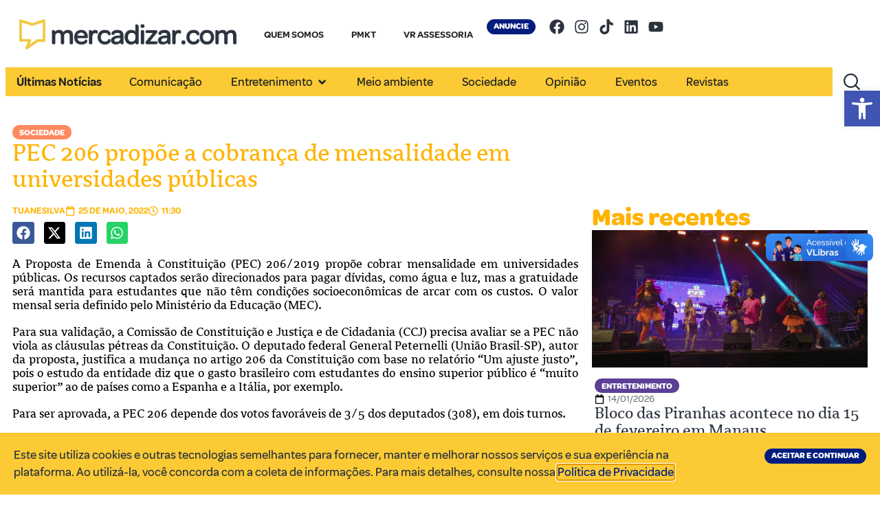

--- FILE ---
content_type: text/html; charset=UTF-8
request_url: https://mercadizar.com/sociedade/pec-206-propoe-a-cobranca-de-mensalidade-em-universidades-publicas/
body_size: 32308
content:
<!doctype html>
<html lang="pt-BR">
<head>
	<meta charset="UTF-8">
	<meta name="viewport" content="width=device-width, initial-scale=1">
	<link rel="profile" href="https://gmpg.org/xfn/11">
	<meta name='robots' content='index, follow, max-image-preview:large, max-snippet:-1, max-video-preview:-1' />

	<!-- This site is optimized with the Yoast SEO plugin v26.6 - https://yoast.com/wordpress/plugins/seo/ -->
	<title>PEC 206 propõe a cobrança de mensalidade em universidades públicas - Mercadizar - Nosso Norte são as pessoas</title>
	<meta name="description" content="A Proposta de Emenda à Constituição (PEC) 206/2019 propõe cobrar mensalidade em universidades públicas. Os recursos captados serão..." />
	<link rel="canonical" href="https://mercadizar.com/sociedade/pec-206-propoe-a-cobranca-de-mensalidade-em-universidades-publicas/" />
	<meta property="og:locale" content="pt_BR" />
	<meta property="og:type" content="article" />
	<meta property="og:title" content="PEC 206 propõe a cobrança de mensalidade em universidades públicas - Mercadizar - Nosso Norte são as pessoas" />
	<meta property="og:description" content="A Proposta de Emenda à Constituição (PEC) 206/2019 propõe cobrar mensalidade em universidades públicas. Os recursos captados serão..." />
	<meta property="og:url" content="https://mercadizar.com/sociedade/pec-206-propoe-a-cobranca-de-mensalidade-em-universidades-publicas/" />
	<meta property="og:site_name" content="Mercadizar - Nosso Norte são as pessoas" />
	<meta property="article:publisher" content="https://web.facebook.com/mercadizar" />
	<meta property="article:published_time" content="2022-05-25T15:30:44+00:00" />
	<meta property="og:image" content="https://mercadizar.com/wp-content/uploads/2022/05/png_20220525_105103_0000.png" />
	<meta property="og:image:width" content="1200" />
	<meta property="og:image:height" content="600" />
	<meta property="og:image:type" content="image/png" />
	<meta name="author" content="tuanesilva" />
	<meta name="twitter:card" content="summary_large_image" />
	<meta name="twitter:label1" content="Escrito por" />
	<meta name="twitter:data1" content="tuanesilva" />
	<meta name="twitter:label2" content="Est. tempo de leitura" />
	<meta name="twitter:data2" content="1 minuto" />
	<script type="application/ld+json" class="yoast-schema-graph">{"@context":"https://schema.org","@graph":[{"@type":"Article","@id":"https://mercadizar.com/sociedade/pec-206-propoe-a-cobranca-de-mensalidade-em-universidades-publicas/#article","isPartOf":{"@id":"https://mercadizar.com/sociedade/pec-206-propoe-a-cobranca-de-mensalidade-em-universidades-publicas/"},"author":{"name":"tuanesilva","@id":"https://mercadizar.com/#/schema/person/bb08ed87a58b16011fe58d411862778f"},"headline":"PEC 206 propõe a cobrança de mensalidade em universidades públicas","datePublished":"2022-05-25T15:30:44+00:00","mainEntityOfPage":{"@id":"https://mercadizar.com/sociedade/pec-206-propoe-a-cobranca-de-mensalidade-em-universidades-publicas/"},"wordCount":183,"commentCount":0,"publisher":{"@id":"https://mercadizar.com/#organization"},"image":{"@id":"https://mercadizar.com/sociedade/pec-206-propoe-a-cobranca-de-mensalidade-em-universidades-publicas/#primaryimage"},"thumbnailUrl":"https://mercadizar.com/wp-content/uploads/2022/05/png_20220525_105103_0000.png","keywords":["PEC 206","Universidade Publica"],"articleSection":["Sociedade"],"inLanguage":"pt-BR","potentialAction":[{"@type":"CommentAction","name":"Comment","target":["https://mercadizar.com/sociedade/pec-206-propoe-a-cobranca-de-mensalidade-em-universidades-publicas/#respond"]}]},{"@type":"WebPage","@id":"https://mercadizar.com/sociedade/pec-206-propoe-a-cobranca-de-mensalidade-em-universidades-publicas/","url":"https://mercadizar.com/sociedade/pec-206-propoe-a-cobranca-de-mensalidade-em-universidades-publicas/","name":"PEC 206 propõe a cobrança de mensalidade em universidades públicas - Mercadizar - Nosso Norte são as pessoas","isPartOf":{"@id":"https://mercadizar.com/#website"},"primaryImageOfPage":{"@id":"https://mercadizar.com/sociedade/pec-206-propoe-a-cobranca-de-mensalidade-em-universidades-publicas/#primaryimage"},"image":{"@id":"https://mercadizar.com/sociedade/pec-206-propoe-a-cobranca-de-mensalidade-em-universidades-publicas/#primaryimage"},"thumbnailUrl":"https://mercadizar.com/wp-content/uploads/2022/05/png_20220525_105103_0000.png","datePublished":"2022-05-25T15:30:44+00:00","description":"A Proposta de Emenda à Constituição (PEC) 206/2019 propõe cobrar mensalidade em universidades públicas. Os recursos captados serão...","breadcrumb":{"@id":"https://mercadizar.com/sociedade/pec-206-propoe-a-cobranca-de-mensalidade-em-universidades-publicas/#breadcrumb"},"inLanguage":"pt-BR","potentialAction":[{"@type":"ReadAction","target":["https://mercadizar.com/sociedade/pec-206-propoe-a-cobranca-de-mensalidade-em-universidades-publicas/"]}]},{"@type":"ImageObject","inLanguage":"pt-BR","@id":"https://mercadizar.com/sociedade/pec-206-propoe-a-cobranca-de-mensalidade-em-universidades-publicas/#primaryimage","url":"https://mercadizar.com/wp-content/uploads/2022/05/png_20220525_105103_0000.png","contentUrl":"https://mercadizar.com/wp-content/uploads/2022/05/png_20220525_105103_0000.png","width":1200,"height":600},{"@type":"BreadcrumbList","@id":"https://mercadizar.com/sociedade/pec-206-propoe-a-cobranca-de-mensalidade-em-universidades-publicas/#breadcrumb","itemListElement":[{"@type":"ListItem","position":1,"name":"Início","item":"https://mercadizar.com/"},{"@type":"ListItem","position":2,"name":"Notícias","item":"https://mercadizar.com/noticias/"},{"@type":"ListItem","position":3,"name":"PEC 206 propõe a cobrança de mensalidade em universidades públicas"}]},{"@type":"WebSite","@id":"https://mercadizar.com/#website","url":"https://mercadizar.com/","name":"Mercadizar - Nosso Norte são as pessoas","description":"","publisher":{"@id":"https://mercadizar.com/#organization"},"potentialAction":[{"@type":"SearchAction","target":{"@type":"EntryPoint","urlTemplate":"https://mercadizar.com/?s={search_term_string}"},"query-input":{"@type":"PropertyValueSpecification","valueRequired":true,"valueName":"search_term_string"}}],"inLanguage":"pt-BR"},{"@type":"Organization","@id":"https://mercadizar.com/#organization","name":"Mercadizar - Nosso Norte são as pessoas","url":"https://mercadizar.com/","logo":{"@type":"ImageObject","inLanguage":"pt-BR","@id":"https://mercadizar.com/#/schema/logo/image/","url":"https://mercadizar.com/wp-content/uploads/2025/04/logo.png","contentUrl":"https://mercadizar.com/wp-content/uploads/2025/04/logo.png","width":3091,"height":422,"caption":"Mercadizar - Nosso Norte são as pessoas"},"image":{"@id":"https://mercadizar.com/#/schema/logo/image/"},"sameAs":["https://web.facebook.com/mercadizar","https://instagram.com/mercadizar","https://tiktok.com/@mercadizar","https://linkedin.com/company/mercadizar","https://youtube.com/@Mercadizar"]},{"@type":"Person","@id":"https://mercadizar.com/#/schema/person/bb08ed87a58b16011fe58d411862778f","name":"tuanesilva","url":"https://mercadizar.com"}]}</script>
	<!-- / Yoast SEO plugin. -->


<link rel='dns-prefetch' href='//vlibras.gov.br' />
<link rel='dns-prefetch' href='//www.googletagmanager.com' />
<link rel="alternate" type="application/rss+xml" title="Feed para Mercadizar - Nosso Norte são as pessoas &raquo;" href="https://mercadizar.com/feed/" />
<link rel="alternate" type="application/rss+xml" title="Feed de comentários para Mercadizar - Nosso Norte são as pessoas &raquo;" href="https://mercadizar.com/comments/feed/" />
<link rel="alternate" type="application/rss+xml" title="Feed de comentários para Mercadizar - Nosso Norte são as pessoas &raquo; PEC 206 propõe a cobrança de mensalidade em universidades públicas" href="https://mercadizar.com/sociedade/pec-206-propoe-a-cobranca-de-mensalidade-em-universidades-publicas/feed/" />
<link rel="alternate" title="oEmbed (JSON)" type="application/json+oembed" href="https://mercadizar.com/wp-json/oembed/1.0/embed?url=https%3A%2F%2Fmercadizar.com%2Fsociedade%2Fpec-206-propoe-a-cobranca-de-mensalidade-em-universidades-publicas%2F" />
<link rel="alternate" title="oEmbed (XML)" type="text/xml+oembed" href="https://mercadizar.com/wp-json/oembed/1.0/embed?url=https%3A%2F%2Fmercadizar.com%2Fsociedade%2Fpec-206-propoe-a-cobranca-de-mensalidade-em-universidades-publicas%2F&#038;format=xml" />
<style id='wp-img-auto-sizes-contain-inline-css'>
img:is([sizes=auto i],[sizes^="auto," i]){contain-intrinsic-size:3000px 1500px}
/*# sourceURL=wp-img-auto-sizes-contain-inline-css */
</style>
<style id='wp-emoji-styles-inline-css'>

	img.wp-smiley, img.emoji {
		display: inline !important;
		border: none !important;
		box-shadow: none !important;
		height: 1em !important;
		width: 1em !important;
		margin: 0 0.07em !important;
		vertical-align: -0.1em !important;
		background: none !important;
		padding: 0 !important;
	}
/*# sourceURL=wp-emoji-styles-inline-css */
</style>
<link rel='stylesheet' id='wp-block-library-css' href='https://mercadizar.com/wp-includes/css/dist/block-library/style.min.css?ver=6.9' media='all' />
<style id='global-styles-inline-css'>
:root{--wp--preset--aspect-ratio--square: 1;--wp--preset--aspect-ratio--4-3: 4/3;--wp--preset--aspect-ratio--3-4: 3/4;--wp--preset--aspect-ratio--3-2: 3/2;--wp--preset--aspect-ratio--2-3: 2/3;--wp--preset--aspect-ratio--16-9: 16/9;--wp--preset--aspect-ratio--9-16: 9/16;--wp--preset--color--black: #000000;--wp--preset--color--cyan-bluish-gray: #abb8c3;--wp--preset--color--white: #ffffff;--wp--preset--color--pale-pink: #f78da7;--wp--preset--color--vivid-red: #cf2e2e;--wp--preset--color--luminous-vivid-orange: #ff6900;--wp--preset--color--luminous-vivid-amber: #fcb900;--wp--preset--color--light-green-cyan: #7bdcb5;--wp--preset--color--vivid-green-cyan: #00d084;--wp--preset--color--pale-cyan-blue: #8ed1fc;--wp--preset--color--vivid-cyan-blue: #0693e3;--wp--preset--color--vivid-purple: #9b51e0;--wp--preset--gradient--vivid-cyan-blue-to-vivid-purple: linear-gradient(135deg,rgb(6,147,227) 0%,rgb(155,81,224) 100%);--wp--preset--gradient--light-green-cyan-to-vivid-green-cyan: linear-gradient(135deg,rgb(122,220,180) 0%,rgb(0,208,130) 100%);--wp--preset--gradient--luminous-vivid-amber-to-luminous-vivid-orange: linear-gradient(135deg,rgb(252,185,0) 0%,rgb(255,105,0) 100%);--wp--preset--gradient--luminous-vivid-orange-to-vivid-red: linear-gradient(135deg,rgb(255,105,0) 0%,rgb(207,46,46) 100%);--wp--preset--gradient--very-light-gray-to-cyan-bluish-gray: linear-gradient(135deg,rgb(238,238,238) 0%,rgb(169,184,195) 100%);--wp--preset--gradient--cool-to-warm-spectrum: linear-gradient(135deg,rgb(74,234,220) 0%,rgb(151,120,209) 20%,rgb(207,42,186) 40%,rgb(238,44,130) 60%,rgb(251,105,98) 80%,rgb(254,248,76) 100%);--wp--preset--gradient--blush-light-purple: linear-gradient(135deg,rgb(255,206,236) 0%,rgb(152,150,240) 100%);--wp--preset--gradient--blush-bordeaux: linear-gradient(135deg,rgb(254,205,165) 0%,rgb(254,45,45) 50%,rgb(107,0,62) 100%);--wp--preset--gradient--luminous-dusk: linear-gradient(135deg,rgb(255,203,112) 0%,rgb(199,81,192) 50%,rgb(65,88,208) 100%);--wp--preset--gradient--pale-ocean: linear-gradient(135deg,rgb(255,245,203) 0%,rgb(182,227,212) 50%,rgb(51,167,181) 100%);--wp--preset--gradient--electric-grass: linear-gradient(135deg,rgb(202,248,128) 0%,rgb(113,206,126) 100%);--wp--preset--gradient--midnight: linear-gradient(135deg,rgb(2,3,129) 0%,rgb(40,116,252) 100%);--wp--preset--font-size--small: 13px;--wp--preset--font-size--medium: 20px;--wp--preset--font-size--large: 36px;--wp--preset--font-size--x-large: 42px;--wp--preset--spacing--20: 0.44rem;--wp--preset--spacing--30: 0.67rem;--wp--preset--spacing--40: 1rem;--wp--preset--spacing--50: 1.5rem;--wp--preset--spacing--60: 2.25rem;--wp--preset--spacing--70: 3.38rem;--wp--preset--spacing--80: 5.06rem;--wp--preset--shadow--natural: 6px 6px 9px rgba(0, 0, 0, 0.2);--wp--preset--shadow--deep: 12px 12px 50px rgba(0, 0, 0, 0.4);--wp--preset--shadow--sharp: 6px 6px 0px rgba(0, 0, 0, 0.2);--wp--preset--shadow--outlined: 6px 6px 0px -3px rgb(255, 255, 255), 6px 6px rgb(0, 0, 0);--wp--preset--shadow--crisp: 6px 6px 0px rgb(0, 0, 0);}:root { --wp--style--global--content-size: 800px;--wp--style--global--wide-size: 1200px; }:where(body) { margin: 0; }.wp-site-blocks > .alignleft { float: left; margin-right: 2em; }.wp-site-blocks > .alignright { float: right; margin-left: 2em; }.wp-site-blocks > .aligncenter { justify-content: center; margin-left: auto; margin-right: auto; }:where(.wp-site-blocks) > * { margin-block-start: 24px; margin-block-end: 0; }:where(.wp-site-blocks) > :first-child { margin-block-start: 0; }:where(.wp-site-blocks) > :last-child { margin-block-end: 0; }:root { --wp--style--block-gap: 24px; }:root :where(.is-layout-flow) > :first-child{margin-block-start: 0;}:root :where(.is-layout-flow) > :last-child{margin-block-end: 0;}:root :where(.is-layout-flow) > *{margin-block-start: 24px;margin-block-end: 0;}:root :where(.is-layout-constrained) > :first-child{margin-block-start: 0;}:root :where(.is-layout-constrained) > :last-child{margin-block-end: 0;}:root :where(.is-layout-constrained) > *{margin-block-start: 24px;margin-block-end: 0;}:root :where(.is-layout-flex){gap: 24px;}:root :where(.is-layout-grid){gap: 24px;}.is-layout-flow > .alignleft{float: left;margin-inline-start: 0;margin-inline-end: 2em;}.is-layout-flow > .alignright{float: right;margin-inline-start: 2em;margin-inline-end: 0;}.is-layout-flow > .aligncenter{margin-left: auto !important;margin-right: auto !important;}.is-layout-constrained > .alignleft{float: left;margin-inline-start: 0;margin-inline-end: 2em;}.is-layout-constrained > .alignright{float: right;margin-inline-start: 2em;margin-inline-end: 0;}.is-layout-constrained > .aligncenter{margin-left: auto !important;margin-right: auto !important;}.is-layout-constrained > :where(:not(.alignleft):not(.alignright):not(.alignfull)){max-width: var(--wp--style--global--content-size);margin-left: auto !important;margin-right: auto !important;}.is-layout-constrained > .alignwide{max-width: var(--wp--style--global--wide-size);}body .is-layout-flex{display: flex;}.is-layout-flex{flex-wrap: wrap;align-items: center;}.is-layout-flex > :is(*, div){margin: 0;}body .is-layout-grid{display: grid;}.is-layout-grid > :is(*, div){margin: 0;}body{padding-top: 0px;padding-right: 0px;padding-bottom: 0px;padding-left: 0px;}a:where(:not(.wp-element-button)){text-decoration: underline;}:root :where(.wp-element-button, .wp-block-button__link){background-color: #32373c;border-width: 0;color: #fff;font-family: inherit;font-size: inherit;font-style: inherit;font-weight: inherit;letter-spacing: inherit;line-height: inherit;padding-top: calc(0.667em + 2px);padding-right: calc(1.333em + 2px);padding-bottom: calc(0.667em + 2px);padding-left: calc(1.333em + 2px);text-decoration: none;text-transform: inherit;}.has-black-color{color: var(--wp--preset--color--black) !important;}.has-cyan-bluish-gray-color{color: var(--wp--preset--color--cyan-bluish-gray) !important;}.has-white-color{color: var(--wp--preset--color--white) !important;}.has-pale-pink-color{color: var(--wp--preset--color--pale-pink) !important;}.has-vivid-red-color{color: var(--wp--preset--color--vivid-red) !important;}.has-luminous-vivid-orange-color{color: var(--wp--preset--color--luminous-vivid-orange) !important;}.has-luminous-vivid-amber-color{color: var(--wp--preset--color--luminous-vivid-amber) !important;}.has-light-green-cyan-color{color: var(--wp--preset--color--light-green-cyan) !important;}.has-vivid-green-cyan-color{color: var(--wp--preset--color--vivid-green-cyan) !important;}.has-pale-cyan-blue-color{color: var(--wp--preset--color--pale-cyan-blue) !important;}.has-vivid-cyan-blue-color{color: var(--wp--preset--color--vivid-cyan-blue) !important;}.has-vivid-purple-color{color: var(--wp--preset--color--vivid-purple) !important;}.has-black-background-color{background-color: var(--wp--preset--color--black) !important;}.has-cyan-bluish-gray-background-color{background-color: var(--wp--preset--color--cyan-bluish-gray) !important;}.has-white-background-color{background-color: var(--wp--preset--color--white) !important;}.has-pale-pink-background-color{background-color: var(--wp--preset--color--pale-pink) !important;}.has-vivid-red-background-color{background-color: var(--wp--preset--color--vivid-red) !important;}.has-luminous-vivid-orange-background-color{background-color: var(--wp--preset--color--luminous-vivid-orange) !important;}.has-luminous-vivid-amber-background-color{background-color: var(--wp--preset--color--luminous-vivid-amber) !important;}.has-light-green-cyan-background-color{background-color: var(--wp--preset--color--light-green-cyan) !important;}.has-vivid-green-cyan-background-color{background-color: var(--wp--preset--color--vivid-green-cyan) !important;}.has-pale-cyan-blue-background-color{background-color: var(--wp--preset--color--pale-cyan-blue) !important;}.has-vivid-cyan-blue-background-color{background-color: var(--wp--preset--color--vivid-cyan-blue) !important;}.has-vivid-purple-background-color{background-color: var(--wp--preset--color--vivid-purple) !important;}.has-black-border-color{border-color: var(--wp--preset--color--black) !important;}.has-cyan-bluish-gray-border-color{border-color: var(--wp--preset--color--cyan-bluish-gray) !important;}.has-white-border-color{border-color: var(--wp--preset--color--white) !important;}.has-pale-pink-border-color{border-color: var(--wp--preset--color--pale-pink) !important;}.has-vivid-red-border-color{border-color: var(--wp--preset--color--vivid-red) !important;}.has-luminous-vivid-orange-border-color{border-color: var(--wp--preset--color--luminous-vivid-orange) !important;}.has-luminous-vivid-amber-border-color{border-color: var(--wp--preset--color--luminous-vivid-amber) !important;}.has-light-green-cyan-border-color{border-color: var(--wp--preset--color--light-green-cyan) !important;}.has-vivid-green-cyan-border-color{border-color: var(--wp--preset--color--vivid-green-cyan) !important;}.has-pale-cyan-blue-border-color{border-color: var(--wp--preset--color--pale-cyan-blue) !important;}.has-vivid-cyan-blue-border-color{border-color: var(--wp--preset--color--vivid-cyan-blue) !important;}.has-vivid-purple-border-color{border-color: var(--wp--preset--color--vivid-purple) !important;}.has-vivid-cyan-blue-to-vivid-purple-gradient-background{background: var(--wp--preset--gradient--vivid-cyan-blue-to-vivid-purple) !important;}.has-light-green-cyan-to-vivid-green-cyan-gradient-background{background: var(--wp--preset--gradient--light-green-cyan-to-vivid-green-cyan) !important;}.has-luminous-vivid-amber-to-luminous-vivid-orange-gradient-background{background: var(--wp--preset--gradient--luminous-vivid-amber-to-luminous-vivid-orange) !important;}.has-luminous-vivid-orange-to-vivid-red-gradient-background{background: var(--wp--preset--gradient--luminous-vivid-orange-to-vivid-red) !important;}.has-very-light-gray-to-cyan-bluish-gray-gradient-background{background: var(--wp--preset--gradient--very-light-gray-to-cyan-bluish-gray) !important;}.has-cool-to-warm-spectrum-gradient-background{background: var(--wp--preset--gradient--cool-to-warm-spectrum) !important;}.has-blush-light-purple-gradient-background{background: var(--wp--preset--gradient--blush-light-purple) !important;}.has-blush-bordeaux-gradient-background{background: var(--wp--preset--gradient--blush-bordeaux) !important;}.has-luminous-dusk-gradient-background{background: var(--wp--preset--gradient--luminous-dusk) !important;}.has-pale-ocean-gradient-background{background: var(--wp--preset--gradient--pale-ocean) !important;}.has-electric-grass-gradient-background{background: var(--wp--preset--gradient--electric-grass) !important;}.has-midnight-gradient-background{background: var(--wp--preset--gradient--midnight) !important;}.has-small-font-size{font-size: var(--wp--preset--font-size--small) !important;}.has-medium-font-size{font-size: var(--wp--preset--font-size--medium) !important;}.has-large-font-size{font-size: var(--wp--preset--font-size--large) !important;}.has-x-large-font-size{font-size: var(--wp--preset--font-size--x-large) !important;}
:root :where(.wp-block-pullquote){font-size: 1.5em;line-height: 1.6;}
/*# sourceURL=global-styles-inline-css */
</style>
<link rel='stylesheet' id='wbg-selectize-css' href='https://mercadizar.com/wp-content/plugins/wp-books-gallery/assets/css/selectize.bootstrap3.min.css?ver=4.7.7' media='' />
<link rel='stylesheet' id='wbg-font-awesome-css' href='https://mercadizar.com/wp-content/plugins/wp-books-gallery/assets/css/fontawesome/css/all.min.css?ver=4.7.7' media='' />
<link rel='stylesheet' id='wbg-front-css' href='https://mercadizar.com/wp-content/plugins/wp-books-gallery/assets/css/wbg-front.css?ver=4.7.7' media='' />
<link rel='stylesheet' id='pojo-a11y-css' href='https://mercadizar.com/wp-content/plugins/pojo-accessibility/modules/legacy/assets/css/style.min.css?ver=1.0.0' media='all' />
<link rel='stylesheet' id='elementor-frontend-css' href='https://mercadizar.com/wp-content/plugins/elementor/assets/css/frontend.min.css?ver=3.33.4' media='all' />
<link rel='stylesheet' id='widget-image-css' href='https://mercadizar.com/wp-content/plugins/elementor/assets/css/widget-image.min.css?ver=3.33.4' media='all' />
<link rel='stylesheet' id='e-sticky-css' href='https://mercadizar.com/wp-content/plugins/elementor-pro/assets/css/modules/sticky.min.css?ver=3.28.3' media='all' />
<link rel='stylesheet' id='widget-nav-menu-css' href='https://mercadizar.com/wp-content/plugins/elementor-pro/assets/css/widget-nav-menu.min.css?ver=3.28.3' media='all' />
<link rel='stylesheet' id='e-animation-pulse-css' href='https://mercadizar.com/wp-content/plugins/elementor/assets/lib/animations/styles/e-animation-pulse.min.css?ver=3.33.4' media='all' />
<link rel='stylesheet' id='widget-social-icons-css' href='https://mercadizar.com/wp-content/plugins/elementor/assets/css/widget-social-icons.min.css?ver=3.33.4' media='all' />
<link rel='stylesheet' id='e-apple-webkit-css' href='https://mercadizar.com/wp-content/plugins/elementor/assets/css/conditionals/apple-webkit.min.css?ver=3.33.4' media='all' />
<link rel='stylesheet' id='widget-mega-menu-css' href='https://mercadizar.com/wp-content/plugins/elementor-pro/assets/css/widget-mega-menu.min.css?ver=3.28.3' media='all' />
<link rel='stylesheet' id='widget-search-css' href='https://mercadizar.com/wp-content/plugins/elementor-pro/assets/css/widget-search.min.css?ver=3.28.3' media='all' />
<link rel='stylesheet' id='e-animation-fadeIn-css' href='https://mercadizar.com/wp-content/plugins/elementor/assets/lib/animations/styles/fadeIn.min.css?ver=3.33.4' media='all' />
<link rel='stylesheet' id='widget-heading-css' href='https://mercadizar.com/wp-content/plugins/elementor/assets/css/widget-heading.min.css?ver=3.33.4' media='all' />
<link rel='stylesheet' id='widget-post-info-css' href='https://mercadizar.com/wp-content/plugins/elementor-pro/assets/css/widget-post-info.min.css?ver=3.28.3' media='all' />
<link rel='stylesheet' id='widget-icon-list-css' href='https://mercadizar.com/wp-content/plugins/elementor/assets/css/widget-icon-list.min.css?ver=3.33.4' media='all' />
<link rel='stylesheet' id='widget-share-buttons-css' href='https://mercadizar.com/wp-content/plugins/elementor-pro/assets/css/widget-share-buttons.min.css?ver=3.28.3' media='all' />
<link rel='stylesheet' id='widget-loop-common-css' href='https://mercadizar.com/wp-content/plugins/elementor-pro/assets/css/widget-loop-common.min.css?ver=3.28.3' media='all' />
<link rel='stylesheet' id='widget-loop-grid-css' href='https://mercadizar.com/wp-content/plugins/elementor-pro/assets/css/widget-loop-grid.min.css?ver=3.28.3' media='all' />
<link rel='stylesheet' id='e-animation-pulse-grow-css' href='https://mercadizar.com/wp-content/plugins/elementor/assets/lib/animations/styles/e-animation-pulse-grow.min.css?ver=3.33.4' media='all' />
<link rel='stylesheet' id='widget-divider-css' href='https://mercadizar.com/wp-content/plugins/elementor/assets/css/widget-divider.min.css?ver=3.33.4' media='all' />
<link rel='stylesheet' id='e-popup-css' href='https://mercadizar.com/wp-content/plugins/elementor-pro/assets/css/conditionals/popup.min.css?ver=3.28.3' media='all' />
<link rel='stylesheet' id='elementor-post-11-css' href='https://mercadizar.com/wp-content/uploads/elementor/css/post-11.css?ver=1768251309' media='all' />
<link rel='stylesheet' id='elementor-post-690-css' href='https://mercadizar.com/wp-content/uploads/elementor/css/post-690.css?ver=1768251309' media='all' />
<link rel='stylesheet' id='elementor-post-688-css' href='https://mercadizar.com/wp-content/uploads/elementor/css/post-688.css?ver=1768251309' media='all' />
<link rel='stylesheet' id='elementor-post-700-css' href='https://mercadizar.com/wp-content/uploads/elementor/css/post-700.css?ver=1768251333' media='all' />
<link rel='stylesheet' id='elementor-post-46360-css' href='https://mercadizar.com/wp-content/uploads/elementor/css/post-46360.css?ver=1768251309' media='all' />
<link rel='stylesheet' id='elementor-post-38111-css' href='https://mercadizar.com/wp-content/uploads/elementor/css/post-38111.css?ver=1768251309' media='all' />
<link rel='stylesheet' id='upk-site-css' href='https://mercadizar.com/wp-content/plugins/ultimate-post-kit/assets/css/upk-site.css?ver=4.0.17' media='all' />
<script src="https://vlibras.gov.br/app/vlibras-plugin.js?ver=1.0" id="vlibrasjs-js"></script>
<script id="vlibrasjs-js-after">
try{vlibrasjs.load({ async: true });}catch(e){}
//# sourceURL=vlibrasjs-js-after
</script>
<script src="https://mercadizar.com/wp-includes/js/jquery/jquery.min.js?ver=3.7.1" id="jquery-core-js"></script>
<script src="https://mercadizar.com/wp-includes/js/jquery/jquery-migrate.min.js?ver=3.4.1" id="jquery-migrate-js"></script>

<!-- Snippet da etiqueta do Google (gtag.js) adicionado pelo Site Kit -->
<!-- Snippet do Google Análises adicionado pelo Site Kit -->
<script src="https://www.googletagmanager.com/gtag/js?id=GT-NC8P95V" id="google_gtagjs-js" async></script>
<script id="google_gtagjs-js-after">
window.dataLayer = window.dataLayer || [];function gtag(){dataLayer.push(arguments);}
gtag("set","linker",{"domains":["mercadizar.com"]});
gtag("js", new Date());
gtag("set", "developer_id.dZTNiMT", true);
gtag("config", "GT-NC8P95V", {"googlesitekit_post_type":"post","googlesitekit_post_date":"20220525","googlesitekit_post_author":"tuanesilva"});
 window._googlesitekit = window._googlesitekit || {}; window._googlesitekit.throttledEvents = []; window._googlesitekit.gtagEvent = (name, data) => { var key = JSON.stringify( { name, data } ); if ( !! window._googlesitekit.throttledEvents[ key ] ) { return; } window._googlesitekit.throttledEvents[ key ] = true; setTimeout( () => { delete window._googlesitekit.throttledEvents[ key ]; }, 5 ); gtag( "event", name, { ...data, event_source: "site-kit" } ); }; 
//# sourceURL=google_gtagjs-js-after
</script>
<link rel="https://api.w.org/" href="https://mercadizar.com/wp-json/" /><link rel="alternate" title="JSON" type="application/json" href="https://mercadizar.com/wp-json/wp/v2/posts/19905" /><meta name="generator" content="WordPress 6.9" />
<link rel='shortlink' href='https://mercadizar.com/?p=19905' />
<meta name="generator" content="Site Kit by Google 1.170.0" /><style type="text/css">
#pojo-a11y-toolbar .pojo-a11y-toolbar-toggle a{ background-color: #4054b2;	color: #ffffff;}
#pojo-a11y-toolbar .pojo-a11y-toolbar-overlay, #pojo-a11y-toolbar .pojo-a11y-toolbar-overlay ul.pojo-a11y-toolbar-items.pojo-a11y-links{ border-color: #4054b2;}
body.pojo-a11y-focusable a:focus{ outline-style: solid !important;	outline-width: 1px !important;	outline-color: #FF0000 !important;}
#pojo-a11y-toolbar{ top: 132px !important;}
#pojo-a11y-toolbar .pojo-a11y-toolbar-overlay{ background-color: #ffffff;}
#pojo-a11y-toolbar .pojo-a11y-toolbar-overlay ul.pojo-a11y-toolbar-items li.pojo-a11y-toolbar-item a, #pojo-a11y-toolbar .pojo-a11y-toolbar-overlay p.pojo-a11y-toolbar-title{ color: #333333;}
#pojo-a11y-toolbar .pojo-a11y-toolbar-overlay ul.pojo-a11y-toolbar-items li.pojo-a11y-toolbar-item a.active{ background-color: #4054b2;	color: #ffffff;}
@media (max-width: 767px) { #pojo-a11y-toolbar { top: 120px !important; } }</style>

	 <script type="text/javascript">
	  (function (i, v, c, w, e, b) {
		if (!c.cookie.match(/(^| )_i=([^;]+)/) && !i[v]) {
			i.GlobalIvcNamespace = i.GlobalIvcNamespace || [];
			i.GlobalIvcNamespace.push(v);
			i[v] = function () { (i[v].q = i[v].q || []).push(arguments); };
			b = c.createElement(w), a = c.getElementsByTagName(w)[0];
			b.async = 1; b.src = e; a.parentNode.insertBefore(b, a);
		}
	})(window, "ivc", document, "script", "//web-ivcbrasil-tag.s3.us-west-2.amazonaws.com/ivc.js");

	  window.ivc('tracker', 's3', 'ivccf.ivcbrasil.org.br', { idWeb: '676' });

	  window.ivc('setUserId', 'login_do_usuario');
	  window.ivc('trackPageView');
	 </script>
			<style>
				.e-con.e-parent:nth-of-type(n+4):not(.e-lazyloaded):not(.e-no-lazyload),
				.e-con.e-parent:nth-of-type(n+4):not(.e-lazyloaded):not(.e-no-lazyload) * {
					background-image: none !important;
				}
				@media screen and (max-height: 1024px) {
					.e-con.e-parent:nth-of-type(n+3):not(.e-lazyloaded):not(.e-no-lazyload),
					.e-con.e-parent:nth-of-type(n+3):not(.e-lazyloaded):not(.e-no-lazyload) * {
						background-image: none !important;
					}
				}
				@media screen and (max-height: 640px) {
					.e-con.e-parent:nth-of-type(n+2):not(.e-lazyloaded):not(.e-no-lazyload),
					.e-con.e-parent:nth-of-type(n+2):not(.e-lazyloaded):not(.e-no-lazyload) * {
						background-image: none !important;
					}
				}
			</style>
			<link rel="icon" href="https://mercadizar.com/wp-content/uploads/2025/04/Ativo-2@3x-150x150.png" sizes="32x32" />
<link rel="icon" href="https://mercadizar.com/wp-content/uploads/2025/04/Ativo-2@3x.png" sizes="192x192" />
<link rel="apple-touch-icon" href="https://mercadizar.com/wp-content/uploads/2025/04/Ativo-2@3x.png" />
<meta name="msapplication-TileImage" content="https://mercadizar.com/wp-content/uploads/2025/04/Ativo-2@3x.png" />
		<style id="wp-custom-css">
			.wbg-details-description-title {
		display: none;
}

.wbg-details-image {
		display: none;
}

.wbg-item {
	border-radius: 15px;
}

.wbg-parent-wrapper {
	background-color: #f5f5f5 !important;
	border: 0px solid #f5f5f5 !important;
}

.wbg-details-book-info {
			display: none !important;
}

.fp-iframe {
	height: 100vh !important;
}

.wbg-book-single-section {
	margin: 20px auto;
}

.elementor-heading-title span:not(:first-child) {
    display: none;
}

.elementor-heading-title a:not(:first-child) {
    display: none;
}		</style>
		</head>
<body class="wp-singular post-template-default single single-post postid-19905 single-format-standard wp-custom-logo wp-embed-responsive wp-theme-hello-elementor hello-elementor-default elementor-default elementor-kit-11 elementor-page-700">



		<div data-elementor-type="header" data-elementor-id="690" class="elementor elementor-690 elementor-location-header" data-elementor-post-type="elementor_library">
			<div class="elementor-element elementor-element-eea3d6a elementor-hidden-desktop e-con-full menu e-flex e-con e-parent" data-id="eea3d6a" data-element_type="container" data-settings="{&quot;background_background&quot;:&quot;classic&quot;,&quot;sticky&quot;:&quot;top&quot;,&quot;sticky_on&quot;:[&quot;desktop&quot;,&quot;tablet&quot;,&quot;mobile&quot;],&quot;sticky_offset&quot;:0,&quot;sticky_effects_offset&quot;:0,&quot;sticky_anchor_link_offset&quot;:0}">
		<div class="elementor-element elementor-element-5ba6c83 e-con-full e-flex e-con e-child" data-id="5ba6c83" data-element_type="container">
				<div class="elementor-element elementor-element-072f8a7 elementor-widget elementor-widget-image" data-id="072f8a7" data-element_type="widget" data-widget_type="image.default">
				<div class="elementor-widget-container">
																<a href="/">
							<img width="1" height="1" src="https://mercadizar.com/wp-content/uploads/2025/04/Logo-Icone-Amarelo.svg" class="attachment-large size-large wp-image-38201" alt="" />								</a>
															</div>
				</div>
				</div>
		<div class="elementor-element elementor-element-e81de43 e-con-full e-flex e-con e-child" data-id="e81de43" data-element_type="container">
				<div class="elementor-element elementor-element-b1f0d47 elementor-align-right elementor-widget elementor-widget-button" data-id="b1f0d47" data-element_type="widget" data-widget_type="button.default">
				<div class="elementor-widget-container">
									<div class="elementor-button-wrapper">
					<a class="elementor-button elementor-button-link elementor-size-sm" href="#elementor-action%3Aaction%3Dpopup%3Aopen%26settings%3DeyJpZCI6IjQ2MzYwIiwidG9nZ2xlIjpmYWxzZX0%3D">
						<span class="elementor-button-content-wrapper">
						<span class="elementor-button-icon">
				<svg xmlns="http://www.w3.org/2000/svg" xmlns:xlink="http://www.w3.org/1999/xlink" xmlns:serif="http://www.serif.com/" width="100%" height="100%" viewBox="0 0 176 124" xml:space="preserve" style="fill-rule:evenodd;clip-rule:evenodd;stroke-linecap:round;stroke-linejoin:round;stroke-miterlimit:10;">    <g transform="matrix(1,0,0,1,-2566.67,-43339.8)">        <g transform="matrix(2.66667,0,0,2.66667,0,43200)">            <g transform="matrix(1,0,0,1,965,54.9121)">                <path d="M0,0L59.475,0" style="fill:none;fill-rule:nonzero;stroke:rgb(44,51,63);stroke-width:5px;"></path>            </g>        </g>        <g transform="matrix(2.66667,0,0,2.66667,0,43200)">            <g transform="matrix(1,0,0,1,965.762,75.5)">                <path d="M0,0L59.475,0" style="fill:none;fill-rule:nonzero;stroke:rgb(44,51,63);stroke-width:5px;"></path>            </g>        </g>        <g transform="matrix(2.66667,0,0,2.66667,0,43200)">            <g transform="matrix(1,0,0,1,966.525,96.0879)">                <path d="M0,0L59.475,0" style="fill:none;fill-rule:nonzero;stroke:rgb(44,51,63);stroke-width:5px;"></path>            </g>        </g>    </g></svg>			</span>
								</span>
					</a>
				</div>
								</div>
				</div>
				</div>
				</div>
		<div class="elementor-element elementor-element-af3fab0 elementor-hidden-tablet elementor-hidden-mobile e-flex e-con-boxed e-con e-parent" data-id="af3fab0" data-element_type="container" data-settings="{&quot;background_background&quot;:&quot;classic&quot;}">
					<div class="e-con-inner">
		<div class="elementor-element elementor-element-cc35515 e-con-full e-flex e-con e-child" data-id="cc35515" data-element_type="container">
				<div class="elementor-element elementor-element-8d64ffd elementor-widget elementor-widget-theme-site-logo elementor-widget-image" data-id="8d64ffd" data-element_type="widget" data-widget_type="theme-site-logo.default">
				<div class="elementor-widget-container">
											<a href="https://mercadizar.com">
			<img fetchpriority="high" width="768" height="105" src="https://mercadizar.com/wp-content/uploads/2025/04/logo-768x105.png" class="attachment-medium_large size-medium_large wp-image-879" alt="" srcset="https://mercadizar.com/wp-content/uploads/2025/04/logo-768x105.png 768w, https://mercadizar.com/wp-content/uploads/2025/04/logo-300x41.png 300w, https://mercadizar.com/wp-content/uploads/2025/04/logo-1024x140.png 1024w, https://mercadizar.com/wp-content/uploads/2025/04/logo-1536x210.png 1536w, https://mercadizar.com/wp-content/uploads/2025/04/logo-2048x280.png 2048w" sizes="(max-width: 768px) 100vw, 768px" />				</a>
											</div>
				</div>
				</div>
		<div class="elementor-element elementor-element-1f1ef2b e-con-full e-flex e-con e-child" data-id="1f1ef2b" data-element_type="container">
				<div class="elementor-element elementor-element-860bc42 elementor-nav-menu__align-end elementor-nav-menu--dropdown-tablet elementor-nav-menu__text-align-aside elementor-nav-menu--toggle elementor-nav-menu--burger elementor-widget elementor-widget-nav-menu" data-id="860bc42" data-element_type="widget" data-settings="{&quot;layout&quot;:&quot;horizontal&quot;,&quot;submenu_icon&quot;:{&quot;value&quot;:&quot;&lt;svg class=\&quot;e-font-icon-svg e-fas-caret-down\&quot; viewBox=\&quot;0 0 320 512\&quot; xmlns=\&quot;http:\/\/www.w3.org\/2000\/svg\&quot;&gt;&lt;path d=\&quot;M31.3 192h257.3c17.8 0 26.7 21.5 14.1 34.1L174.1 354.8c-7.8 7.8-20.5 7.8-28.3 0L17.2 226.1C4.6 213.5 13.5 192 31.3 192z\&quot;&gt;&lt;\/path&gt;&lt;\/svg&gt;&quot;,&quot;library&quot;:&quot;fa-solid&quot;},&quot;toggle&quot;:&quot;burger&quot;}" data-widget_type="nav-menu.default">
				<div class="elementor-widget-container">
								<nav aria-label="Menu" class="elementor-nav-menu--main elementor-nav-menu__container elementor-nav-menu--layout-horizontal e--pointer-none">
				<ul id="menu-1-860bc42" class="elementor-nav-menu"><li class="menu-item menu-item-type-custom menu-item-object-custom menu-item-882"><a href="/quem-somos" class="elementor-item">QUEM SOMOS</a></li>
<li class="menu-item menu-item-type-custom menu-item-object-custom menu-item-884"><a href="/pmkt" class="elementor-item">PMKT</a></li>
<li class="menu-item menu-item-type-custom menu-item-object-custom menu-item-885"><a href="/vr-assessoria" class="elementor-item">VR ASSESSORIA</a></li>
</ul>			</nav>
					<div class="elementor-menu-toggle" role="button" tabindex="0" aria-label="Menu Toggle" aria-expanded="false">
			<svg aria-hidden="true" role="presentation" class="elementor-menu-toggle__icon--open e-font-icon-svg e-eicon-menu-bar" viewBox="0 0 1000 1000" xmlns="http://www.w3.org/2000/svg"><path d="M104 333H896C929 333 958 304 958 271S929 208 896 208H104C71 208 42 237 42 271S71 333 104 333ZM104 583H896C929 583 958 554 958 521S929 458 896 458H104C71 458 42 487 42 521S71 583 104 583ZM104 833H896C929 833 958 804 958 771S929 708 896 708H104C71 708 42 737 42 771S71 833 104 833Z"></path></svg><svg aria-hidden="true" role="presentation" class="elementor-menu-toggle__icon--close e-font-icon-svg e-eicon-close" viewBox="0 0 1000 1000" xmlns="http://www.w3.org/2000/svg"><path d="M742 167L500 408 258 167C246 154 233 150 217 150 196 150 179 158 167 167 154 179 150 196 150 212 150 229 154 242 171 254L408 500 167 742C138 771 138 800 167 829 196 858 225 858 254 829L496 587 738 829C750 842 767 846 783 846 800 846 817 842 829 829 842 817 846 804 846 783 846 767 842 750 829 737L588 500 833 258C863 229 863 200 833 171 804 137 775 137 742 167Z"></path></svg>		</div>
					<nav class="elementor-nav-menu--dropdown elementor-nav-menu__container" aria-hidden="true">
				<ul id="menu-2-860bc42" class="elementor-nav-menu"><li class="menu-item menu-item-type-custom menu-item-object-custom menu-item-882"><a href="/quem-somos" class="elementor-item" tabindex="-1">QUEM SOMOS</a></li>
<li class="menu-item menu-item-type-custom menu-item-object-custom menu-item-884"><a href="/pmkt" class="elementor-item" tabindex="-1">PMKT</a></li>
<li class="menu-item menu-item-type-custom menu-item-object-custom menu-item-885"><a href="/vr-assessoria" class="elementor-item" tabindex="-1">VR ASSESSORIA</a></li>
</ul>			</nav>
						</div>
				</div>
				<div class="elementor-element elementor-element-e7215e4 elementor-widget elementor-widget-button" data-id="e7215e4" data-element_type="widget" data-widget_type="button.default">
				<div class="elementor-widget-container">
									<div class="elementor-button-wrapper">
					<a class="elementor-button elementor-button-link elementor-size-sm" href="/anuncie">
						<span class="elementor-button-content-wrapper">
									<span class="elementor-button-text">ANUNCIE</span>
					</span>
					</a>
				</div>
								</div>
				</div>
				<div class="elementor-element elementor-element-d55e943 elementor-shape-circle e-grid-align-right elementor-grid-0 elementor-widget elementor-widget-social-icons" data-id="d55e943" data-element_type="widget" data-widget_type="social-icons.default">
				<div class="elementor-widget-container">
							<div class="elementor-social-icons-wrapper elementor-grid" role="list">
							<span class="elementor-grid-item" role="listitem">
					<a class="elementor-icon elementor-social-icon elementor-social-icon-facebook elementor-animation-pulse elementor-repeater-item-00c894b" href="https://web.facebook.com/mercadizar" target="_blank">
						<span class="elementor-screen-only">Facebook</span>
						<svg aria-hidden="true" class="e-font-icon-svg e-fab-facebook" viewBox="0 0 512 512" xmlns="http://www.w3.org/2000/svg"><path d="M504 256C504 119 393 8 256 8S8 119 8 256c0 123.78 90.69 226.38 209.25 245V327.69h-63V256h63v-54.64c0-62.15 37-96.48 93.67-96.48 27.14 0 55.52 4.84 55.52 4.84v61h-31.28c-30.8 0-40.41 19.12-40.41 38.73V256h68.78l-11 71.69h-57.78V501C413.31 482.38 504 379.78 504 256z"></path></svg>					</a>
				</span>
							<span class="elementor-grid-item" role="listitem">
					<a class="elementor-icon elementor-social-icon elementor-social-icon-instagram elementor-animation-pulse elementor-repeater-item-8949fe8" href="https://instagram.com/mercadizar" target="_blank">
						<span class="elementor-screen-only">Instagram</span>
						<svg aria-hidden="true" class="e-font-icon-svg e-fab-instagram" viewBox="0 0 448 512" xmlns="http://www.w3.org/2000/svg"><path d="M224.1 141c-63.6 0-114.9 51.3-114.9 114.9s51.3 114.9 114.9 114.9S339 319.5 339 255.9 287.7 141 224.1 141zm0 189.6c-41.1 0-74.7-33.5-74.7-74.7s33.5-74.7 74.7-74.7 74.7 33.5 74.7 74.7-33.6 74.7-74.7 74.7zm146.4-194.3c0 14.9-12 26.8-26.8 26.8-14.9 0-26.8-12-26.8-26.8s12-26.8 26.8-26.8 26.8 12 26.8 26.8zm76.1 27.2c-1.7-35.9-9.9-67.7-36.2-93.9-26.2-26.2-58-34.4-93.9-36.2-37-2.1-147.9-2.1-184.9 0-35.8 1.7-67.6 9.9-93.9 36.1s-34.4 58-36.2 93.9c-2.1 37-2.1 147.9 0 184.9 1.7 35.9 9.9 67.7 36.2 93.9s58 34.4 93.9 36.2c37 2.1 147.9 2.1 184.9 0 35.9-1.7 67.7-9.9 93.9-36.2 26.2-26.2 34.4-58 36.2-93.9 2.1-37 2.1-147.8 0-184.8zM398.8 388c-7.8 19.6-22.9 34.7-42.6 42.6-29.5 11.7-99.5 9-132.1 9s-102.7 2.6-132.1-9c-19.6-7.8-34.7-22.9-42.6-42.6-11.7-29.5-9-99.5-9-132.1s-2.6-102.7 9-132.1c7.8-19.6 22.9-34.7 42.6-42.6 29.5-11.7 99.5-9 132.1-9s102.7-2.6 132.1 9c19.6 7.8 34.7 22.9 42.6 42.6 11.7 29.5 9 99.5 9 132.1s2.7 102.7-9 132.1z"></path></svg>					</a>
				</span>
							<span class="elementor-grid-item" role="listitem">
					<a class="elementor-icon elementor-social-icon elementor-social-icon-tiktok elementor-animation-pulse elementor-repeater-item-5a8f4da" href="https://tiktok.com/@mercadizar" target="_blank">
						<span class="elementor-screen-only">Tiktok</span>
						<svg aria-hidden="true" class="e-font-icon-svg e-fab-tiktok" viewBox="0 0 448 512" xmlns="http://www.w3.org/2000/svg"><path d="M448,209.91a210.06,210.06,0,0,1-122.77-39.25V349.38A162.55,162.55,0,1,1,185,188.31V278.2a74.62,74.62,0,1,0,52.23,71.18V0l88,0a121.18,121.18,0,0,0,1.86,22.17h0A122.18,122.18,0,0,0,381,102.39a121.43,121.43,0,0,0,67,20.14Z"></path></svg>					</a>
				</span>
							<span class="elementor-grid-item" role="listitem">
					<a class="elementor-icon elementor-social-icon elementor-social-icon-linkedin elementor-animation-pulse elementor-repeater-item-c548bc0" href="https://linkedin.com/company/mercadizar" target="_blank">
						<span class="elementor-screen-only">Linkedin</span>
						<svg aria-hidden="true" class="e-font-icon-svg e-fab-linkedin" viewBox="0 0 448 512" xmlns="http://www.w3.org/2000/svg"><path d="M416 32H31.9C14.3 32 0 46.5 0 64.3v383.4C0 465.5 14.3 480 31.9 480H416c17.6 0 32-14.5 32-32.3V64.3c0-17.8-14.4-32.3-32-32.3zM135.4 416H69V202.2h66.5V416zm-33.2-243c-21.3 0-38.5-17.3-38.5-38.5S80.9 96 102.2 96c21.2 0 38.5 17.3 38.5 38.5 0 21.3-17.2 38.5-38.5 38.5zm282.1 243h-66.4V312c0-24.8-.5-56.7-34.5-56.7-34.6 0-39.9 27-39.9 54.9V416h-66.4V202.2h63.7v29.2h.9c8.9-16.8 30.6-34.5 62.9-34.5 67.2 0 79.7 44.3 79.7 101.9V416z"></path></svg>					</a>
				</span>
							<span class="elementor-grid-item" role="listitem">
					<a class="elementor-icon elementor-social-icon elementor-social-icon-youtube elementor-animation-pulse elementor-repeater-item-e664c9d" href="https://youtube.com/@Mercadizar" target="_blank">
						<span class="elementor-screen-only">Youtube</span>
						<svg aria-hidden="true" class="e-font-icon-svg e-fab-youtube" viewBox="0 0 576 512" xmlns="http://www.w3.org/2000/svg"><path d="M549.655 124.083c-6.281-23.65-24.787-42.276-48.284-48.597C458.781 64 288 64 288 64S117.22 64 74.629 75.486c-23.497 6.322-42.003 24.947-48.284 48.597-11.412 42.867-11.412 132.305-11.412 132.305s0 89.438 11.412 132.305c6.281 23.65 24.787 41.5 48.284 47.821C117.22 448 288 448 288 448s170.78 0 213.371-11.486c23.497-6.321 42.003-24.171 48.284-47.821 11.412-42.867 11.412-132.305 11.412-132.305s0-89.438-11.412-132.305zm-317.51 213.508V175.185l142.739 81.205-142.739 81.201z"></path></svg>					</a>
				</span>
					</div>
						</div>
				</div>
				</div>
					</div>
				</div>
		<div class="elementor-element elementor-element-8a39d43 elementor-hidden-tablet elementor-hidden-mobile e-flex e-con-boxed e-con e-parent" data-id="8a39d43" data-element_type="container" data-settings="{&quot;background_background&quot;:&quot;classic&quot;}">
					<div class="e-con-inner">
				<div class="elementor-element elementor-element-0cf3265 elementor-widget__width-initial e-full_width e-n-menu-layout-horizontal e-n-menu-tablet elementor-widget elementor-widget-n-menu" data-id="0cf3265" data-element_type="widget" data-settings="{&quot;menu_items&quot;:[{&quot;item_title&quot;:&quot;\u00daltimas Not\u00edcias&quot;,&quot;_id&quot;:&quot;8dbbfdc&quot;,&quot;item_link&quot;:{&quot;url&quot;:&quot;\/noticias&quot;,&quot;is_external&quot;:&quot;&quot;,&quot;nofollow&quot;:&quot;&quot;,&quot;custom_attributes&quot;:&quot;&quot;},&quot;item_dropdown_content&quot;:&quot;no&quot;,&quot;item_icon&quot;:{&quot;value&quot;:&quot;&quot;,&quot;library&quot;:&quot;&quot;},&quot;item_icon_active&quot;:null,&quot;element_id&quot;:&quot;&quot;}],&quot;menu_item_title_distance_from_content&quot;:{&quot;unit&quot;:&quot;px&quot;,&quot;size&quot;:&quot;&quot;,&quot;sizes&quot;:[]},&quot;content_width&quot;:&quot;full_width&quot;,&quot;item_layout&quot;:&quot;horizontal&quot;,&quot;open_on&quot;:&quot;hover&quot;,&quot;horizontal_scroll&quot;:&quot;disable&quot;,&quot;breakpoint_selector&quot;:&quot;tablet&quot;,&quot;menu_item_title_distance_from_content_tablet&quot;:{&quot;unit&quot;:&quot;px&quot;,&quot;size&quot;:&quot;&quot;,&quot;sizes&quot;:[]},&quot;menu_item_title_distance_from_content_mobile&quot;:{&quot;unit&quot;:&quot;px&quot;,&quot;size&quot;:&quot;&quot;,&quot;sizes&quot;:[]}}" data-widget_type="mega-menu.default">
				<div class="elementor-widget-container">
							<nav class="e-n-menu" data-widget-number="135" aria-label="Menu">
					<button class="e-n-menu-toggle" id="menu-toggle-135" aria-haspopup="true" aria-expanded="false" aria-controls="menubar-135" aria-label="Menu Toggle">
			<span class="e-n-menu-toggle-icon e-open">
				<svg class="e-font-icon-svg e-eicon-menu-bar" viewBox="0 0 1000 1000" xmlns="http://www.w3.org/2000/svg"><path d="M104 333H896C929 333 958 304 958 271S929 208 896 208H104C71 208 42 237 42 271S71 333 104 333ZM104 583H896C929 583 958 554 958 521S929 458 896 458H104C71 458 42 487 42 521S71 583 104 583ZM104 833H896C929 833 958 804 958 771S929 708 896 708H104C71 708 42 737 42 771S71 833 104 833Z"></path></svg>			</span>
			<span class="e-n-menu-toggle-icon e-close">
				<svg class="e-font-icon-svg e-eicon-close" viewBox="0 0 1000 1000" xmlns="http://www.w3.org/2000/svg"><path d="M742 167L500 408 258 167C246 154 233 150 217 150 196 150 179 158 167 167 154 179 150 196 150 212 150 229 154 242 171 254L408 500 167 742C138 771 138 800 167 829 196 858 225 858 254 829L496 587 738 829C750 842 767 846 783 846 800 846 817 842 829 829 842 817 846 804 846 783 846 767 842 750 829 737L588 500 833 258C863 229 863 200 833 171 804 137 775 137 742 167Z"></path></svg>			</span>
		</button>
					<div class="e-n-menu-wrapper" id="menubar-135" aria-labelledby="menu-toggle-135">
				<ul class="e-n-menu-heading">
								<li class="e-n-menu-item">
				<div id="e-n-menu-title-1351" class="e-n-menu-title">
					<a class="e-n-menu-title-container e-focus e-link" href="/noticias">												<span class="e-n-menu-title-text">
							Últimas Notícias						</span>
					</a>									</div>
							</li>
						</ul>
			</div>
		</nav>
						</div>
				</div>
				<div class="elementor-element elementor-element-eb2baa8 e-fit_to_content e-n-menu-layout-horizontal e-n-menu-tablet elementor-widget elementor-widget-n-menu" data-id="eb2baa8" data-element_type="widget" data-settings="{&quot;menu_items&quot;:[{&quot;item_title&quot;:&quot;Comunica\u00e7\u00e3o&quot;,&quot;_id&quot;:&quot;00b1d72&quot;,&quot;item_link&quot;:{&quot;url&quot;:&quot;\/categoria\/comunicacao&quot;,&quot;is_external&quot;:&quot;&quot;,&quot;nofollow&quot;:&quot;&quot;,&quot;custom_attributes&quot;:&quot;&quot;},&quot;item_dropdown_content&quot;:&quot;no&quot;,&quot;item_icon&quot;:{&quot;value&quot;:&quot;&quot;,&quot;library&quot;:&quot;&quot;},&quot;item_icon_active&quot;:null,&quot;element_id&quot;:&quot;&quot;},{&quot;item_title&quot;:&quot;Entretenimento&quot;,&quot;_id&quot;:&quot;8cce560&quot;,&quot;item_link&quot;:{&quot;url&quot;:&quot;\/categoria\/entretenimento&quot;,&quot;is_external&quot;:&quot;&quot;,&quot;nofollow&quot;:&quot;&quot;,&quot;custom_attributes&quot;:&quot;&quot;},&quot;item_dropdown_content&quot;:&quot;yes&quot;,&quot;item_icon&quot;:{&quot;value&quot;:&quot;&quot;,&quot;library&quot;:&quot;&quot;},&quot;item_icon_active&quot;:null,&quot;element_id&quot;:&quot;&quot;},{&quot;_id&quot;:&quot;dd7dd37&quot;,&quot;item_title&quot;:&quot;Meio ambiente&quot;,&quot;item_link&quot;:{&quot;url&quot;:&quot;\/categoria\/meio-ambiente&quot;,&quot;is_external&quot;:&quot;&quot;,&quot;nofollow&quot;:&quot;&quot;,&quot;custom_attributes&quot;:&quot;&quot;},&quot;item_dropdown_content&quot;:&quot;no&quot;,&quot;item_icon&quot;:{&quot;value&quot;:&quot;&quot;,&quot;library&quot;:&quot;&quot;},&quot;item_icon_active&quot;:null,&quot;element_id&quot;:&quot;&quot;},{&quot;_id&quot;:&quot;93ff736&quot;,&quot;item_title&quot;:&quot;Sociedade&quot;,&quot;item_link&quot;:{&quot;url&quot;:&quot;\/categoria\/sociedade&quot;,&quot;is_external&quot;:&quot;&quot;,&quot;nofollow&quot;:&quot;&quot;,&quot;custom_attributes&quot;:&quot;&quot;},&quot;item_dropdown_content&quot;:&quot;no&quot;,&quot;item_icon&quot;:{&quot;value&quot;:&quot;&quot;,&quot;library&quot;:&quot;&quot;},&quot;item_icon_active&quot;:null,&quot;element_id&quot;:&quot;&quot;},{&quot;_id&quot;:&quot;5ef9a15&quot;,&quot;item_title&quot;:&quot;Opini\u00e3o&quot;,&quot;item_link&quot;:{&quot;url&quot;:&quot;\/categoria\/opiniao&quot;,&quot;is_external&quot;:&quot;&quot;,&quot;nofollow&quot;:&quot;&quot;,&quot;custom_attributes&quot;:&quot;&quot;},&quot;item_dropdown_content&quot;:&quot;no&quot;,&quot;item_icon&quot;:{&quot;value&quot;:&quot;&quot;,&quot;library&quot;:&quot;&quot;},&quot;item_icon_active&quot;:null,&quot;element_id&quot;:&quot;&quot;},{&quot;_id&quot;:&quot;b69a8f4&quot;,&quot;item_title&quot;:&quot;Eventos&quot;,&quot;item_link&quot;:{&quot;url&quot;:&quot;\/categoria\/eventos&quot;,&quot;is_external&quot;:&quot;&quot;,&quot;nofollow&quot;:&quot;&quot;,&quot;custom_attributes&quot;:&quot;&quot;},&quot;item_dropdown_content&quot;:&quot;no&quot;,&quot;item_icon&quot;:{&quot;value&quot;:&quot;&quot;,&quot;library&quot;:&quot;&quot;},&quot;item_icon_active&quot;:null,&quot;element_id&quot;:&quot;&quot;},{&quot;_id&quot;:&quot;b041146&quot;,&quot;item_title&quot;:&quot;Revistas&quot;,&quot;item_link&quot;:{&quot;url&quot;:&quot;\/revistas&quot;,&quot;is_external&quot;:&quot;&quot;,&quot;nofollow&quot;:&quot;&quot;,&quot;custom_attributes&quot;:&quot;&quot;},&quot;item_dropdown_content&quot;:&quot;no&quot;,&quot;item_icon&quot;:{&quot;value&quot;:&quot;&quot;,&quot;library&quot;:&quot;&quot;},&quot;item_icon_active&quot;:null,&quot;element_id&quot;:&quot;&quot;}],&quot;menu_item_title_distance_from_content&quot;:{&quot;unit&quot;:&quot;px&quot;,&quot;size&quot;:&quot;&quot;,&quot;sizes&quot;:[]},&quot;content_width&quot;:&quot;fit_to_content&quot;,&quot;item_layout&quot;:&quot;horizontal&quot;,&quot;open_on&quot;:&quot;hover&quot;,&quot;horizontal_scroll&quot;:&quot;disable&quot;,&quot;breakpoint_selector&quot;:&quot;tablet&quot;,&quot;menu_item_title_distance_from_content_tablet&quot;:{&quot;unit&quot;:&quot;px&quot;,&quot;size&quot;:&quot;&quot;,&quot;sizes&quot;:[]},&quot;menu_item_title_distance_from_content_mobile&quot;:{&quot;unit&quot;:&quot;px&quot;,&quot;size&quot;:&quot;&quot;,&quot;sizes&quot;:[]}}" data-widget_type="mega-menu.default">
				<div class="elementor-widget-container">
							<nav class="e-n-menu" data-widget-number="246" aria-label="Menu">
					<button class="e-n-menu-toggle" id="menu-toggle-246" aria-haspopup="true" aria-expanded="false" aria-controls="menubar-246" aria-label="Menu Toggle">
			<span class="e-n-menu-toggle-icon e-open">
				<svg class="e-font-icon-svg e-eicon-menu-bar" viewBox="0 0 1000 1000" xmlns="http://www.w3.org/2000/svg"><path d="M104 333H896C929 333 958 304 958 271S929 208 896 208H104C71 208 42 237 42 271S71 333 104 333ZM104 583H896C929 583 958 554 958 521S929 458 896 458H104C71 458 42 487 42 521S71 583 104 583ZM104 833H896C929 833 958 804 958 771S929 708 896 708H104C71 708 42 737 42 771S71 833 104 833Z"></path></svg>			</span>
			<span class="e-n-menu-toggle-icon e-close">
				<svg class="e-font-icon-svg e-eicon-close" viewBox="0 0 1000 1000" xmlns="http://www.w3.org/2000/svg"><path d="M742 167L500 408 258 167C246 154 233 150 217 150 196 150 179 158 167 167 154 179 150 196 150 212 150 229 154 242 171 254L408 500 167 742C138 771 138 800 167 829 196 858 225 858 254 829L496 587 738 829C750 842 767 846 783 846 800 846 817 842 829 829 842 817 846 804 846 783 846 767 842 750 829 737L588 500 833 258C863 229 863 200 833 171 804 137 775 137 742 167Z"></path></svg>			</span>
		</button>
					<div class="e-n-menu-wrapper" id="menubar-246" aria-labelledby="menu-toggle-246">
				<ul class="e-n-menu-heading">
								<li class="e-n-menu-item">
				<div id="e-n-menu-title-2461" class="e-n-menu-title">
					<a class="e-n-menu-title-container e-focus e-link" href="/categoria/comunicacao">												<span class="e-n-menu-title-text">
							Comunicação						</span>
					</a>									</div>
							</li>
					<li class="e-n-menu-item">
				<div id="e-n-menu-title-2462" class="e-n-menu-title">
					<a class="e-n-menu-title-container e-focus e-link" href="/categoria/entretenimento">												<span class="e-n-menu-title-text">
							Entretenimento						</span>
					</a>											<button id="e-n-menu-dropdown-icon-2462" class="e-n-menu-dropdown-icon e-focus" data-tab-index="2" aria-haspopup="true" aria-expanded="false" aria-controls="e-n-menu-content-2462" >
							<span class="e-n-menu-dropdown-icon-opened">
								<svg aria-hidden="true" class="e-font-icon-svg e-fas-angle-up" viewBox="0 0 320 512" xmlns="http://www.w3.org/2000/svg"><path d="M177 159.7l136 136c9.4 9.4 9.4 24.6 0 33.9l-22.6 22.6c-9.4 9.4-24.6 9.4-33.9 0L160 255.9l-96.4 96.4c-9.4 9.4-24.6 9.4-33.9 0L7 329.7c-9.4-9.4-9.4-24.6 0-33.9l136-136c9.4-9.5 24.6-9.5 34-.1z"></path></svg>								<span class="elementor-screen-only">Close Entretenimento</span>
							</span>
							<span class="e-n-menu-dropdown-icon-closed">
								<svg aria-hidden="true" class="e-font-icon-svg e-fas-angle-down" viewBox="0 0 320 512" xmlns="http://www.w3.org/2000/svg"><path d="M143 352.3L7 216.3c-9.4-9.4-9.4-24.6 0-33.9l22.6-22.6c9.4-9.4 24.6-9.4 33.9 0l96.4 96.4 96.4-96.4c9.4-9.4 24.6-9.4 33.9 0l22.6 22.6c9.4 9.4 9.4 24.6 0 33.9l-136 136c-9.2 9.4-24.4 9.4-33.8 0z"></path></svg>								<span class="elementor-screen-only">Open Entretenimento</span>
							</span>
						</button>
									</div>
									<div class="e-n-menu-content">
						<div id="e-n-menu-content-2462" data-tab-index="2" aria-labelledby="e-n-menu-dropdown-icon-2462" class="elementor-element elementor-element-0b38c05 e-flex e-con-boxed e-con e-child" data-id="0b38c05" data-element_type="container" data-settings="{&quot;background_background&quot;:&quot;classic&quot;}">
					<div class="e-con-inner">
				<div class="elementor-element elementor-element-2619918 e-n-menu-none subm e-full_width e-n-menu-layout-horizontal elementor-widget elementor-widget-n-menu" data-id="2619918" data-element_type="widget" data-settings="{&quot;menu_items&quot;:[{&quot;item_title&quot;:&quot;Arte&quot;,&quot;_id&quot;:&quot;8dbbfdc&quot;,&quot;item_link&quot;:{&quot;url&quot;:&quot;\/categoria\/arte&quot;,&quot;is_external&quot;:&quot;&quot;,&quot;nofollow&quot;:&quot;&quot;,&quot;custom_attributes&quot;:&quot;&quot;},&quot;item_dropdown_content&quot;:&quot;no&quot;,&quot;item_icon&quot;:{&quot;value&quot;:&quot;&quot;,&quot;library&quot;:&quot;&quot;},&quot;item_icon_active&quot;:null,&quot;element_id&quot;:&quot;&quot;},{&quot;item_title&quot;:&quot;Filmes, S\u00e9ries e TV&quot;,&quot;_id&quot;:&quot;00b1d72&quot;,&quot;item_link&quot;:{&quot;url&quot;:&quot;\/categoria\/filmes-series-e-tv&quot;,&quot;is_external&quot;:&quot;&quot;,&quot;nofollow&quot;:&quot;&quot;,&quot;custom_attributes&quot;:&quot;&quot;},&quot;item_dropdown_content&quot;:&quot;no&quot;,&quot;item_icon&quot;:{&quot;value&quot;:&quot;&quot;,&quot;library&quot;:&quot;&quot;},&quot;item_icon_active&quot;:null,&quot;element_id&quot;:&quot;&quot;},{&quot;item_title&quot;:&quot;M\u00fasica&quot;,&quot;_id&quot;:&quot;8cce560&quot;,&quot;item_link&quot;:{&quot;url&quot;:&quot;\/categoria\/musica&quot;,&quot;is_external&quot;:&quot;&quot;,&quot;nofollow&quot;:&quot;&quot;,&quot;custom_attributes&quot;:&quot;&quot;},&quot;item_dropdown_content&quot;:&quot;no&quot;,&quot;item_icon&quot;:{&quot;value&quot;:&quot;&quot;,&quot;library&quot;:&quot;&quot;},&quot;item_icon_active&quot;:null,&quot;element_id&quot;:&quot;&quot;}],&quot;open_on&quot;:&quot;click&quot;,&quot;breakpoint_selector&quot;:&quot;none&quot;,&quot;menu_item_title_distance_from_content&quot;:{&quot;unit&quot;:&quot;px&quot;,&quot;size&quot;:&quot;&quot;,&quot;sizes&quot;:[]},&quot;content_width&quot;:&quot;full_width&quot;,&quot;item_layout&quot;:&quot;horizontal&quot;,&quot;horizontal_scroll&quot;:&quot;disable&quot;,&quot;menu_item_title_distance_from_content_tablet&quot;:{&quot;unit&quot;:&quot;px&quot;,&quot;size&quot;:&quot;&quot;,&quot;sizes&quot;:[]},&quot;menu_item_title_distance_from_content_mobile&quot;:{&quot;unit&quot;:&quot;px&quot;,&quot;size&quot;:&quot;&quot;,&quot;sizes&quot;:[]}}" data-widget_type="mega-menu.default">
				<div class="elementor-widget-container">
							<nav class="e-n-menu" data-widget-number="399" aria-label="Menu">
					<button class="e-n-menu-toggle" id="menu-toggle-399" aria-haspopup="true" aria-expanded="false" aria-controls="menubar-399" aria-label="Menu Toggle">
			<span class="e-n-menu-toggle-icon e-open">
				<svg class="e-font-icon-svg e-eicon-menu-bar" viewBox="0 0 1000 1000" xmlns="http://www.w3.org/2000/svg"><path d="M104 333H896C929 333 958 304 958 271S929 208 896 208H104C71 208 42 237 42 271S71 333 104 333ZM104 583H896C929 583 958 554 958 521S929 458 896 458H104C71 458 42 487 42 521S71 583 104 583ZM104 833H896C929 833 958 804 958 771S929 708 896 708H104C71 708 42 737 42 771S71 833 104 833Z"></path></svg>			</span>
			<span class="e-n-menu-toggle-icon e-close">
				<svg class="e-font-icon-svg e-eicon-close" viewBox="0 0 1000 1000" xmlns="http://www.w3.org/2000/svg"><path d="M742 167L500 408 258 167C246 154 233 150 217 150 196 150 179 158 167 167 154 179 150 196 150 212 150 229 154 242 171 254L408 500 167 742C138 771 138 800 167 829 196 858 225 858 254 829L496 587 738 829C750 842 767 846 783 846 800 846 817 842 829 829 842 817 846 804 846 783 846 767 842 750 829 737L588 500 833 258C863 229 863 200 833 171 804 137 775 137 742 167Z"></path></svg>			</span>
		</button>
					<div class="e-n-menu-wrapper" id="menubar-399" aria-labelledby="menu-toggle-399">
				<ul class="e-n-menu-heading">
								<li class="e-n-menu-item">
				<div id="e-n-menu-title-3991" class="e-n-menu-title">
					<a class="e-n-menu-title-container e-focus e-link" href="/categoria/arte">												<span class="e-n-menu-title-text">
							Arte						</span>
					</a>									</div>
							</li>
					<li class="e-n-menu-item">
				<div id="e-n-menu-title-3992" class="e-n-menu-title">
					<a class="e-n-menu-title-container e-focus e-link" href="/categoria/filmes-series-e-tv">												<span class="e-n-menu-title-text">
							Filmes, Séries e TV						</span>
					</a>									</div>
							</li>
					<li class="e-n-menu-item">
				<div id="e-n-menu-title-3993" class="e-n-menu-title">
					<a class="e-n-menu-title-container e-focus e-link" href="/categoria/musica">												<span class="e-n-menu-title-text">
							Música						</span>
					</a>									</div>
							</li>
						</ul>
			</div>
		</nav>
						</div>
				</div>
					</div>
				</div>
							</div>
							</li>
					<li class="e-n-menu-item">
				<div id="e-n-menu-title-2463" class="e-n-menu-title">
					<a class="e-n-menu-title-container e-focus e-link" href="/categoria/meio-ambiente">												<span class="e-n-menu-title-text">
							Meio ambiente						</span>
					</a>									</div>
							</li>
					<li class="e-n-menu-item">
				<div id="e-n-menu-title-2464" class="e-n-menu-title">
					<a class="e-n-menu-title-container e-focus e-link" href="/categoria/sociedade">												<span class="e-n-menu-title-text">
							Sociedade						</span>
					</a>									</div>
							</li>
					<li class="e-n-menu-item">
				<div id="e-n-menu-title-2465" class="e-n-menu-title">
					<a class="e-n-menu-title-container e-focus e-link" href="/categoria/opiniao">												<span class="e-n-menu-title-text">
							Opinião						</span>
					</a>									</div>
							</li>
					<li class="e-n-menu-item">
				<div id="e-n-menu-title-2466" class="e-n-menu-title">
					<a class="e-n-menu-title-container e-focus e-link" href="/categoria/eventos">												<span class="e-n-menu-title-text">
							Eventos						</span>
					</a>									</div>
							</li>
					<li class="e-n-menu-item">
				<div id="e-n-menu-title-2467" class="e-n-menu-title">
					<a class="e-n-menu-title-container e-focus e-link" href="/revistas">												<span class="e-n-menu-title-text">
							Revistas						</span>
					</a>									</div>
							</li>
						</ul>
			</div>
		</nav>
						</div>
				</div>
				<div class="elementor-element elementor-element-a9b937b e-full_width e-n-menu-layout-horizontal e-n-menu-tablet elementor-widget elementor-widget-n-menu" data-id="a9b937b" data-element_type="widget" data-settings="{&quot;menu_items&quot;:[{&quot;item_title&quot;:&quot;&quot;,&quot;_id&quot;:&quot;8dbbfdc&quot;,&quot;item_icon&quot;:{&quot;value&quot;:{&quot;url&quot;:&quot;https:\/\/mercadizar.com\/wp-content\/uploads\/2025\/04\/Pesquisa.svg&quot;,&quot;id&quot;:38211},&quot;library&quot;:&quot;svg&quot;},&quot;item_dropdown_content&quot;:&quot;yes&quot;,&quot;item_link&quot;:{&quot;url&quot;:&quot;&quot;,&quot;is_external&quot;:&quot;&quot;,&quot;nofollow&quot;:&quot;&quot;,&quot;custom_attributes&quot;:&quot;&quot;},&quot;item_icon_active&quot;:{&quot;value&quot;:&quot;&quot;,&quot;library&quot;:&quot;&quot;},&quot;element_id&quot;:&quot;&quot;}],&quot;open_animation&quot;:&quot;fadeIn&quot;,&quot;menu_item_title_distance_from_content_tablet&quot;:{&quot;unit&quot;:&quot;%&quot;,&quot;size&quot;:&quot;&quot;,&quot;sizes&quot;:[]},&quot;menu_item_title_distance_from_content_mobile&quot;:{&quot;unit&quot;:&quot;%&quot;,&quot;size&quot;:&quot;&quot;,&quot;sizes&quot;:[]},&quot;item_position_horizontal&quot;:&quot;end&quot;,&quot;content_width&quot;:&quot;full_width&quot;,&quot;item_layout&quot;:&quot;horizontal&quot;,&quot;open_on&quot;:&quot;hover&quot;,&quot;horizontal_scroll&quot;:&quot;disable&quot;,&quot;breakpoint_selector&quot;:&quot;tablet&quot;,&quot;menu_item_title_distance_from_content&quot;:{&quot;unit&quot;:&quot;px&quot;,&quot;size&quot;:0,&quot;sizes&quot;:[]}}" data-widget_type="mega-menu.default">
				<div class="elementor-widget-container">
							<nav class="e-n-menu" data-widget-number="177" aria-label="Pesquisar">
					<button class="e-n-menu-toggle" id="menu-toggle-177" aria-haspopup="true" aria-expanded="false" aria-controls="menubar-177" aria-label="Menu Toggle">
			<span class="e-n-menu-toggle-icon e-open">
				<svg class="e-font-icon-svg e-eicon-menu-bar" viewBox="0 0 1000 1000" xmlns="http://www.w3.org/2000/svg"><path d="M104 333H896C929 333 958 304 958 271S929 208 896 208H104C71 208 42 237 42 271S71 333 104 333ZM104 583H896C929 583 958 554 958 521S929 458 896 458H104C71 458 42 487 42 521S71 583 104 583ZM104 833H896C929 833 958 804 958 771S929 708 896 708H104C71 708 42 737 42 771S71 833 104 833Z"></path></svg>			</span>
			<span class="e-n-menu-toggle-icon e-close">
				<svg class="e-font-icon-svg e-eicon-close" viewBox="0 0 1000 1000" xmlns="http://www.w3.org/2000/svg"><path d="M742 167L500 408 258 167C246 154 233 150 217 150 196 150 179 158 167 167 154 179 150 196 150 212 150 229 154 242 171 254L408 500 167 742C138 771 138 800 167 829 196 858 225 858 254 829L496 587 738 829C750 842 767 846 783 846 800 846 817 842 829 829 842 817 846 804 846 783 846 767 842 750 829 737L588 500 833 258C863 229 863 200 833 171 804 137 775 137 742 167Z"></path></svg>			</span>
		</button>
					<div class="e-n-menu-wrapper" id="menubar-177" aria-labelledby="menu-toggle-177">
				<ul class="e-n-menu-heading">
								<li class="e-n-menu-item">
				<div id="e-n-menu-title-1771" class="e-n-menu-title">
					<div class="e-n-menu-title-container">													<span class="e-n-menu-icon">
								<span class="icon-active"><svg xmlns="http://www.w3.org/2000/svg" xmlns:xlink="http://www.w3.org/1999/xlink" xmlns:serif="http://www.serif.com/" width="100%" height="100%" viewBox="0 0 133 133" xml:space="preserve" style="fill-rule:evenodd;clip-rule:evenodd;stroke-linejoin:round;stroke-miterlimit:2;">    <g transform="matrix(1,0,0,1,-3443.32,-462.526)">        <g transform="matrix(2.66667,0,0,2.66667,3240,0)">            <g transform="matrix(1,0,0,1,81.0118,201.46)">                <path d="M0,-6.27C-0.015,3.078 7.573,10.757 17.021,10.781C26.345,10.805 34.008,3.2 34.081,-6.109C34.155,-15.603 26.461,-23.266 17.134,-23.307C7.758,-23.349 0.015,-15.789 0,-6.27M42.755,21.743L42.561,21.743C42.499,21.727 42.437,21.705 42.374,21.697C41.781,21.617 41.298,21.338 40.877,20.916C37.678,17.71 34.474,14.509 31.271,11.306C31.128,11.163 30.987,11.018 30.842,10.877C30.678,10.719 30.655,10.715 30.475,10.858C30.101,11.155 29.719,11.441 29.324,11.708C26.371,13.709 23.132,14.943 19.584,15.356C17.954,15.546 16.324,15.553 14.694,15.382C12.662,15.169 10.7,14.674 8.812,13.893C4.939,12.291 1.781,9.783 -0.67,6.388C-2.466,3.899 -3.648,1.135 -4.284,-1.863C-4.501,-2.885 -4.632,-3.919 -4.689,-4.963C-4.703,-5.22 -4.693,-5.481 -4.768,-5.732L-4.768,-6.557C-4.733,-6.666 -4.728,-6.779 -4.723,-6.892C-4.689,-7.611 -4.639,-8.328 -4.55,-9.043C-4.269,-11.294 -3.635,-13.442 -2.675,-15.494C-1.304,-18.427 0.635,-20.932 3.126,-22.996C6.6,-25.875 10.593,-27.526 15.091,-27.942C15.348,-27.966 15.609,-27.952 15.862,-28.013L18.193,-28.013C18.248,-28.003 18.303,-27.986 18.359,-27.984C18.99,-27.958 19.615,-27.882 20.24,-27.794C22.118,-27.527 23.922,-27.001 25.662,-26.252C28.372,-25.085 30.74,-23.425 32.779,-21.291C34.547,-19.442 35.953,-17.352 36.978,-15.009C38.306,-11.973 38.911,-8.798 38.793,-5.486C38.744,-4.116 38.576,-2.763 38.267,-1.426C37.545,1.695 36.216,4.527 34.252,7.06C33.984,7.404 33.994,7.355 34.282,7.643C37.57,10.933 40.857,14.224 44.151,17.508C44.57,17.926 44.887,18.385 44.988,18.976L44.988,19.704C44.68,20.937 43.943,21.466 42.755,21.743" style="fill:rgb(43,52,64);fill-rule:nonzero;"></path>            </g>        </g>    </g></svg></span>
								<span class="icon-inactive"><svg xmlns="http://www.w3.org/2000/svg" xmlns:xlink="http://www.w3.org/1999/xlink" xmlns:serif="http://www.serif.com/" width="100%" height="100%" viewBox="0 0 133 133" xml:space="preserve" style="fill-rule:evenodd;clip-rule:evenodd;stroke-linejoin:round;stroke-miterlimit:2;">    <g transform="matrix(1,0,0,1,-3443.32,-462.526)">        <g transform="matrix(2.66667,0,0,2.66667,3240,0)">            <g transform="matrix(1,0,0,1,81.0118,201.46)">                <path d="M0,-6.27C-0.015,3.078 7.573,10.757 17.021,10.781C26.345,10.805 34.008,3.2 34.081,-6.109C34.155,-15.603 26.461,-23.266 17.134,-23.307C7.758,-23.349 0.015,-15.789 0,-6.27M42.755,21.743L42.561,21.743C42.499,21.727 42.437,21.705 42.374,21.697C41.781,21.617 41.298,21.338 40.877,20.916C37.678,17.71 34.474,14.509 31.271,11.306C31.128,11.163 30.987,11.018 30.842,10.877C30.678,10.719 30.655,10.715 30.475,10.858C30.101,11.155 29.719,11.441 29.324,11.708C26.371,13.709 23.132,14.943 19.584,15.356C17.954,15.546 16.324,15.553 14.694,15.382C12.662,15.169 10.7,14.674 8.812,13.893C4.939,12.291 1.781,9.783 -0.67,6.388C-2.466,3.899 -3.648,1.135 -4.284,-1.863C-4.501,-2.885 -4.632,-3.919 -4.689,-4.963C-4.703,-5.22 -4.693,-5.481 -4.768,-5.732L-4.768,-6.557C-4.733,-6.666 -4.728,-6.779 -4.723,-6.892C-4.689,-7.611 -4.639,-8.328 -4.55,-9.043C-4.269,-11.294 -3.635,-13.442 -2.675,-15.494C-1.304,-18.427 0.635,-20.932 3.126,-22.996C6.6,-25.875 10.593,-27.526 15.091,-27.942C15.348,-27.966 15.609,-27.952 15.862,-28.013L18.193,-28.013C18.248,-28.003 18.303,-27.986 18.359,-27.984C18.99,-27.958 19.615,-27.882 20.24,-27.794C22.118,-27.527 23.922,-27.001 25.662,-26.252C28.372,-25.085 30.74,-23.425 32.779,-21.291C34.547,-19.442 35.953,-17.352 36.978,-15.009C38.306,-11.973 38.911,-8.798 38.793,-5.486C38.744,-4.116 38.576,-2.763 38.267,-1.426C37.545,1.695 36.216,4.527 34.252,7.06C33.984,7.404 33.994,7.355 34.282,7.643C37.57,10.933 40.857,14.224 44.151,17.508C44.57,17.926 44.887,18.385 44.988,18.976L44.988,19.704C44.68,20.937 43.943,21.466 42.755,21.743" style="fill:rgb(43,52,64);fill-rule:nonzero;"></path>            </g>        </g>    </g></svg></span>
							</span>
												<span class="e-n-menu-title-text">
													</span>
					</div>											<button id="e-n-menu-dropdown-icon-1771" class="e-n-menu-dropdown-icon e-focus" data-tab-index="1" aria-haspopup="true" aria-expanded="false" aria-controls="e-n-menu-content-1771" >
							<span class="e-n-menu-dropdown-icon-opened">
																<span class="elementor-screen-only">Close </span>
							</span>
							<span class="e-n-menu-dropdown-icon-closed">
																<span class="elementor-screen-only">Open </span>
							</span>
						</button>
									</div>
									<div class="e-n-menu-content">
						<div id="e-n-menu-content-1771" data-tab-index="1" aria-labelledby="e-n-menu-dropdown-icon-1771" class="elementor-element elementor-element-c8a6c84 e-flex e-con-boxed e-con e-child" data-id="c8a6c84" data-element_type="container" data-settings="{&quot;background_background&quot;:&quot;classic&quot;}">
					<div class="e-con-inner">
				<div class="elementor-element elementor-element-5522d26 elementor-widget elementor-widget-search" data-id="5522d26" data-element_type="widget" data-settings="{&quot;submit_trigger&quot;:&quot;both&quot;,&quot;pagination_type_options&quot;:&quot;numbers&quot;,&quot;page_limit_settings&quot;:21}" data-widget_type="search.default">
				<div class="elementor-widget-container">
							<search class="e-search hidden" role="search">
			<form class="e-search-form" action="https://mercadizar.com" method="get">

				
				<label class="e-search-label" for="search-5522d26">
					<span class="elementor-screen-only">
						Search					</span>
									</label>

				<div class="e-search-input-wrapper">
					<input id="search-5522d26" placeholder="Digite para pesquisar..." class="e-search-input" type="search" name="s" value="" autocomplete="off" role="combobox" aria-autocomplete="list" aria-expanded="false" aria-controls="results-5522d26" aria-haspopup="listbox">
					<svg aria-hidden="true" class="e-font-icon-svg e-fas-times" viewBox="0 0 352 512" xmlns="http://www.w3.org/2000/svg"><path d="M242.72 256l100.07-100.07c12.28-12.28 12.28-32.19 0-44.48l-22.24-22.24c-12.28-12.28-32.19-12.28-44.48 0L176 189.28 75.93 89.21c-12.28-12.28-32.19-12.28-44.48 0L9.21 111.45c-12.28 12.28-12.28 32.19 0 44.48L109.28 256 9.21 356.07c-12.28 12.28-12.28 32.19 0 44.48l22.24 22.24c12.28 12.28 32.2 12.28 44.48 0L176 322.72l100.07 100.07c12.28 12.28 32.2 12.28 44.48 0l22.24-22.24c12.28-12.28 12.28-32.19 0-44.48L242.72 256z"></path></svg>										<output id="results-5522d26" class="e-search-results-container hide-loader" aria-live="polite" aria-atomic="true" aria-label="Results for search" tabindex="0">
						<div class="e-search-results"></div>
											</output>
									</div>
				
				
				<button class="e-search-submit  " type="submit" aria-label="Search">
					<svg xmlns="http://www.w3.org/2000/svg" xmlns:xlink="http://www.w3.org/1999/xlink" xmlns:serif="http://www.serif.com/" width="100%" height="100%" viewBox="0 0 133 133" xml:space="preserve" style="fill-rule:evenodd;clip-rule:evenodd;stroke-linejoin:round;stroke-miterlimit:2;">    <g transform="matrix(1,0,0,1,-3443.32,-462.526)">        <g transform="matrix(2.66667,0,0,2.66667,3240,0)">            <g transform="matrix(1,0,0,1,81.0118,201.46)">                <path d="M0,-6.27C-0.015,3.078 7.573,10.757 17.021,10.781C26.345,10.805 34.008,3.2 34.081,-6.109C34.155,-15.603 26.461,-23.266 17.134,-23.307C7.758,-23.349 0.015,-15.789 0,-6.27M42.755,21.743L42.561,21.743C42.499,21.727 42.437,21.705 42.374,21.697C41.781,21.617 41.298,21.338 40.877,20.916C37.678,17.71 34.474,14.509 31.271,11.306C31.128,11.163 30.987,11.018 30.842,10.877C30.678,10.719 30.655,10.715 30.475,10.858C30.101,11.155 29.719,11.441 29.324,11.708C26.371,13.709 23.132,14.943 19.584,15.356C17.954,15.546 16.324,15.553 14.694,15.382C12.662,15.169 10.7,14.674 8.812,13.893C4.939,12.291 1.781,9.783 -0.67,6.388C-2.466,3.899 -3.648,1.135 -4.284,-1.863C-4.501,-2.885 -4.632,-3.919 -4.689,-4.963C-4.703,-5.22 -4.693,-5.481 -4.768,-5.732L-4.768,-6.557C-4.733,-6.666 -4.728,-6.779 -4.723,-6.892C-4.689,-7.611 -4.639,-8.328 -4.55,-9.043C-4.269,-11.294 -3.635,-13.442 -2.675,-15.494C-1.304,-18.427 0.635,-20.932 3.126,-22.996C6.6,-25.875 10.593,-27.526 15.091,-27.942C15.348,-27.966 15.609,-27.952 15.862,-28.013L18.193,-28.013C18.248,-28.003 18.303,-27.986 18.359,-27.984C18.99,-27.958 19.615,-27.882 20.24,-27.794C22.118,-27.527 23.922,-27.001 25.662,-26.252C28.372,-25.085 30.74,-23.425 32.779,-21.291C34.547,-19.442 35.953,-17.352 36.978,-15.009C38.306,-11.973 38.911,-8.798 38.793,-5.486C38.744,-4.116 38.576,-2.763 38.267,-1.426C37.545,1.695 36.216,4.527 34.252,7.06C33.984,7.404 33.994,7.355 34.282,7.643C37.57,10.933 40.857,14.224 44.151,17.508C44.57,17.926 44.887,18.385 44.988,18.976L44.988,19.704C44.68,20.937 43.943,21.466 42.755,21.743" style="fill:rgb(43,52,64);fill-rule:nonzero;"></path>            </g>        </g>    </g></svg>
									</button>
				<input type="hidden" name="e_search_props" value="5522d26-690">
			</form>
		</search>
						</div>
				</div>
					</div>
				</div>
							</div>
							</li>
						</ul>
			</div>
		</nav>
						</div>
				</div>
					</div>
				</div>
				</div>
				<div data-elementor-type="single-post" data-elementor-id="700" class="elementor elementor-700 elementor-location-single post-19905 post type-post status-publish format-standard has-post-thumbnail hentry category-sociedade tag-pec-206 tag-universidade-publica" data-elementor-post-type="elementor_library">
			<div class="elementor-element elementor-element-ac452b5 e-flex e-con-boxed e-con e-parent" data-id="ac452b5" data-element_type="container">
					<div class="e-con-inner">
		<div class="elementor-element elementor-element-1f4bc37 e-con-full e-flex e-con e-child" data-id="1f4bc37" data-element_type="container">
				<div class="elementor-element elementor-element-8912940 elementor-widget elementor-widget-heading" data-id="8912940" data-element_type="widget" data-widget_type="heading.default">
				<div class="elementor-widget-container">
					<span class="elementor-heading-title elementor-size-default"><span>Sociedade</span></span>				</div>
				</div>
				<div class="elementor-element elementor-element-f68a075 elementor-widget elementor-widget-theme-post-title elementor-page-title elementor-widget-heading" data-id="f68a075" data-element_type="widget" data-widget_type="theme-post-title.default">
				<div class="elementor-widget-container">
					<h1 class="elementor-heading-title elementor-size-default">PEC 206 propõe a cobrança de mensalidade em universidades públicas</h1>				</div>
				</div>
				</div>
		<div class="elementor-element elementor-element-0ed9c4f e-con-full elementor-hidden-mobile e-flex e-con e-child" data-id="0ed9c4f" data-element_type="container">
				</div>
					</div>
				</div>
		<div class="elementor-element elementor-element-b26aaa0 e-flex e-con-boxed e-con e-parent" data-id="b26aaa0" data-element_type="container">
					<div class="e-con-inner">
		<div class="elementor-element elementor-element-fcc28f7 e-con-full e-flex e-con e-child" data-id="fcc28f7" data-element_type="container">
				<div class="elementor-element elementor-element-3ba49ac elementor-widget elementor-widget-post-info" data-id="3ba49ac" data-element_type="widget" data-widget_type="post-info.default">
				<div class="elementor-widget-container">
							<ul class="elementor-inline-items elementor-icon-list-items elementor-post-info">
								<li class="elementor-icon-list-item elementor-repeater-item-8c391d3 elementor-inline-item" itemprop="author">
						<a href="https://mercadizar.com">
														<span class="elementor-icon-list-text elementor-post-info__item elementor-post-info__item--type-author">
										tuanesilva					</span>
									</a>
				</li>
				<li class="elementor-icon-list-item elementor-repeater-item-1f7c3f4 elementor-inline-item" itemprop="datePublished">
						<a href="https://mercadizar.com/2022/05/25/">
											<span class="elementor-icon-list-icon">
								<svg aria-hidden="true" class="e-font-icon-svg e-far-calendar" viewBox="0 0 448 512" xmlns="http://www.w3.org/2000/svg"><path d="M400 64h-48V12c0-6.6-5.4-12-12-12h-40c-6.6 0-12 5.4-12 12v52H160V12c0-6.6-5.4-12-12-12h-40c-6.6 0-12 5.4-12 12v52H48C21.5 64 0 85.5 0 112v352c0 26.5 21.5 48 48 48h352c26.5 0 48-21.5 48-48V112c0-26.5-21.5-48-48-48zm-6 400H54c-3.3 0-6-2.7-6-6V160h352v298c0 3.3-2.7 6-6 6z"></path></svg>							</span>
									<span class="elementor-icon-list-text elementor-post-info__item elementor-post-info__item--type-date">
										<time>25 de maio, 2022</time>					</span>
									</a>
				</li>
				<li class="elementor-icon-list-item elementor-repeater-item-028dc52 elementor-inline-item">
										<span class="elementor-icon-list-icon">
								<svg aria-hidden="true" class="e-font-icon-svg e-far-clock" viewBox="0 0 512 512" xmlns="http://www.w3.org/2000/svg"><path d="M256 8C119 8 8 119 8 256s111 248 248 248 248-111 248-248S393 8 256 8zm0 448c-110.5 0-200-89.5-200-200S145.5 56 256 56s200 89.5 200 200-89.5 200-200 200zm61.8-104.4l-84.9-61.7c-3.1-2.3-4.9-5.9-4.9-9.7V116c0-6.6 5.4-12 12-12h32c6.6 0 12 5.4 12 12v141.7l66.8 48.6c5.4 3.9 6.5 11.4 2.6 16.8L334.6 349c-3.9 5.3-11.4 6.5-16.8 2.6z"></path></svg>							</span>
									<span class="elementor-icon-list-text elementor-post-info__item elementor-post-info__item--type-time">
										<time>11:30</time>					</span>
								</li>
				</ul>
						</div>
				</div>
				<div class="elementor-element elementor-element-9a9bb2d elementor-share-buttons--view-icon elementor-share-buttons--skin-flat elementor-share-buttons--shape-rounded elementor-grid-0 elementor-share-buttons--color-official elementor-widget elementor-widget-share-buttons" data-id="9a9bb2d" data-element_type="widget" data-widget_type="share-buttons.default">
				<div class="elementor-widget-container">
							<div class="elementor-grid">
								<div class="elementor-grid-item">
						<div
							class="elementor-share-btn elementor-share-btn_facebook"
							role="button"
							tabindex="0"
							aria-label="Share on facebook"
						>
															<span class="elementor-share-btn__icon">
								<svg class="e-font-icon-svg e-fab-facebook" viewBox="0 0 512 512" xmlns="http://www.w3.org/2000/svg"><path d="M504 256C504 119 393 8 256 8S8 119 8 256c0 123.78 90.69 226.38 209.25 245V327.69h-63V256h63v-54.64c0-62.15 37-96.48 93.67-96.48 27.14 0 55.52 4.84 55.52 4.84v61h-31.28c-30.8 0-40.41 19.12-40.41 38.73V256h68.78l-11 71.69h-57.78V501C413.31 482.38 504 379.78 504 256z"></path></svg>							</span>
																				</div>
					</div>
									<div class="elementor-grid-item">
						<div
							class="elementor-share-btn elementor-share-btn_x-twitter"
							role="button"
							tabindex="0"
							aria-label="Share on x-twitter"
						>
															<span class="elementor-share-btn__icon">
								<svg class="e-font-icon-svg e-fab-x-twitter" viewBox="0 0 512 512" xmlns="http://www.w3.org/2000/svg"><path d="M389.2 48h70.6L305.6 224.2 487 464H345L233.7 318.6 106.5 464H35.8L200.7 275.5 26.8 48H172.4L272.9 180.9 389.2 48zM364.4 421.8h39.1L151.1 88h-42L364.4 421.8z"></path></svg>							</span>
																				</div>
					</div>
									<div class="elementor-grid-item">
						<div
							class="elementor-share-btn elementor-share-btn_linkedin"
							role="button"
							tabindex="0"
							aria-label="Share on linkedin"
						>
															<span class="elementor-share-btn__icon">
								<svg class="e-font-icon-svg e-fab-linkedin" viewBox="0 0 448 512" xmlns="http://www.w3.org/2000/svg"><path d="M416 32H31.9C14.3 32 0 46.5 0 64.3v383.4C0 465.5 14.3 480 31.9 480H416c17.6 0 32-14.5 32-32.3V64.3c0-17.8-14.4-32.3-32-32.3zM135.4 416H69V202.2h66.5V416zm-33.2-243c-21.3 0-38.5-17.3-38.5-38.5S80.9 96 102.2 96c21.2 0 38.5 17.3 38.5 38.5 0 21.3-17.2 38.5-38.5 38.5zm282.1 243h-66.4V312c0-24.8-.5-56.7-34.5-56.7-34.6 0-39.9 27-39.9 54.9V416h-66.4V202.2h63.7v29.2h.9c8.9-16.8 30.6-34.5 62.9-34.5 67.2 0 79.7 44.3 79.7 101.9V416z"></path></svg>							</span>
																				</div>
					</div>
									<div class="elementor-grid-item">
						<div
							class="elementor-share-btn elementor-share-btn_whatsapp"
							role="button"
							tabindex="0"
							aria-label="Share on whatsapp"
						>
															<span class="elementor-share-btn__icon">
								<svg class="e-font-icon-svg e-fab-whatsapp" viewBox="0 0 448 512" xmlns="http://www.w3.org/2000/svg"><path d="M380.9 97.1C339 55.1 283.2 32 223.9 32c-122.4 0-222 99.6-222 222 0 39.1 10.2 77.3 29.6 111L0 480l117.7-30.9c32.4 17.7 68.9 27 106.1 27h.1c122.3 0 224.1-99.6 224.1-222 0-59.3-25.2-115-67.1-157zm-157 341.6c-33.2 0-65.7-8.9-94-25.7l-6.7-4-69.8 18.3L72 359.2l-4.4-7c-18.5-29.4-28.2-63.3-28.2-98.2 0-101.7 82.8-184.5 184.6-184.5 49.3 0 95.6 19.2 130.4 54.1 34.8 34.9 56.2 81.2 56.1 130.5 0 101.8-84.9 184.6-186.6 184.6zm101.2-138.2c-5.5-2.8-32.8-16.2-37.9-18-5.1-1.9-8.8-2.8-12.5 2.8-3.7 5.6-14.3 18-17.6 21.8-3.2 3.7-6.5 4.2-12 1.4-32.6-16.3-54-29.1-75.5-66-5.7-9.8 5.7-9.1 16.3-30.3 1.8-3.7.9-6.9-.5-9.7-1.4-2.8-12.5-30.1-17.1-41.2-4.5-10.8-9.1-9.3-12.5-9.5-3.2-.2-6.9-.2-10.6-.2-3.7 0-9.7 1.4-14.8 6.9-5.1 5.6-19.4 19-19.4 46.3 0 27.3 19.9 53.7 22.6 57.4 2.8 3.7 39.1 59.7 94.8 83.8 35.2 15.2 49 16.5 66.6 13.9 10.7-1.6 32.8-13.4 37.4-26.4 4.6-13 4.6-24.1 3.2-26.4-1.3-2.5-5-3.9-10.5-6.6z"></path></svg>							</span>
																				</div>
					</div>
						</div>
						</div>
				</div>
				<div class="elementor-element elementor-element-a1a2192 elementor-widget elementor-widget-theme-post-content" data-id="a1a2192" data-element_type="widget" data-widget_type="theme-post-content.default">
				<div class="elementor-widget-container">
					<p style="text-align: justify"><span style="font-weight: 400">A Proposta de Emenda à Constituição (PEC) 206/2019 propõe cobrar mensalidade em universidades públicas. Os recursos captados serão direcionados para pagar dívidas, como água e luz, mas a gratuidade será mantida para estudantes que não têm condições socioeconômicas de arcar com os custos. O valor mensal seria definido pelo Ministério da Educação (MEC).</span></p>
<p style="text-align: justify"><span style="font-weight: 400">Para sua validação, a Comissão de Constituição e Justiça e de Cidadania (CCJ) precisa avaliar se a PEC não viola as cláusulas pétreas da Constituição. O deputado federal General Peternelli (União Brasil-SP), autor da proposta, justifica a mudança no artigo 206 da Constituição com base no relatório &#8220;Um ajuste justo&#8221;, pois o estudo da entidade diz que o gasto brasileiro com estudantes do ensino superior público é “muito superior” ao de países como a Espanha e a Itália, por exemplo.</span></p>
<p style="text-align: justify"><span style="font-weight: 400">Para ser aprovada, a PEC 206 depende dos votos favoráveis de 3/5 dos deputados (308), em dois turnos.</span></p>
				</div>
				</div>
				</div>
		<div class="elementor-element elementor-element-a89e5c6 e-con-full e-flex e-con e-child" data-id="a89e5c6" data-element_type="container">
				<div class="elementor-element elementor-element-9e628b2 elementor-widget elementor-widget-heading" data-id="9e628b2" data-element_type="widget" data-widget_type="heading.default">
				<div class="elementor-widget-container">
					<h2 class="elementor-heading-title elementor-size-default">Mais recentes</h2>				</div>
				</div>
				<div class="elementor-element elementor-element-e3684bf elementor-grid-1 elementor-grid-tablet-1 elementor-hidden-mobile elementor-grid-mobile-1 elementor-widget elementor-widget-loop-grid" data-id="e3684bf" data-element_type="widget" data-settings="{&quot;template_id&quot;:&quot;38413&quot;,&quot;columns&quot;:1,&quot;columns_tablet&quot;:1,&quot;_skin&quot;:&quot;post&quot;,&quot;columns_mobile&quot;:&quot;1&quot;,&quot;edit_handle_selector&quot;:&quot;[data-elementor-type=\&quot;loop-item\&quot;]&quot;,&quot;row_gap&quot;:{&quot;unit&quot;:&quot;px&quot;,&quot;size&quot;:&quot;&quot;,&quot;sizes&quot;:[]},&quot;row_gap_tablet&quot;:{&quot;unit&quot;:&quot;px&quot;,&quot;size&quot;:&quot;&quot;,&quot;sizes&quot;:[]},&quot;row_gap_mobile&quot;:{&quot;unit&quot;:&quot;px&quot;,&quot;size&quot;:&quot;&quot;,&quot;sizes&quot;:[]}}" data-widget_type="loop-grid.post">
				<div class="elementor-widget-container">
							<div class="elementor-loop-container elementor-grid">
		<style id="loop-38413">.elementor-38413 .elementor-element.elementor-element-6bef5dc{--display:flex;--min-height:250px;--gap:0px 0px;--row-gap:0px;--column-gap:0px;--padding-top:0px;--padding-bottom:0px;--padding-left:0px;--padding-right:0px;}.elementor-38413 .elementor-element.elementor-element-68a1913 img{width:100%;height:200px;object-fit:cover;object-position:center center;}.elementor-38413 .elementor-element.elementor-element-3c05c87{--display:flex;--min-height:200px;--gap:10px 10px;--row-gap:10px;--column-gap:10px;--padding-top:16px;--padding-bottom:0px;--padding-left:4px;--padding-right:4px;}.elementor-38413 .elementor-element.elementor-element-42f8c33 > .elementor-widget-container{background-color:var( --e-global-color-accent );padding:1px 10px 2px 10px;border-radius:16px 16px 16px 16px;}.elementor-38413 .elementor-element.elementor-element-42f8c33.elementor-element{--align-self:flex-start;}.elementor-38413 .elementor-element.elementor-element-42f8c33 .elementor-heading-title{font-family:"Omnes", Sans-serif;font-size:12px;font-weight:700;text-transform:uppercase;color:#FFFFFF;}.elementor-38413 .elementor-element.elementor-element-4ad0523.elementor-element{--align-self:flex-start;}.elementor-38413 .elementor-element.elementor-element-4ad0523 .elementor-icon-list-icon{width:14px;}.elementor-38413 .elementor-element.elementor-element-4ad0523 .elementor-icon-list-icon i{font-size:14px;}.elementor-38413 .elementor-element.elementor-element-4ad0523 .elementor-icon-list-icon svg{--e-icon-list-icon-size:14px;}.elementor-38413 .elementor-element.elementor-element-4ad0523 .elementor-icon-list-text, .elementor-38413 .elementor-element.elementor-element-4ad0523 .elementor-icon-list-text a{color:var( --e-global-color-secondary );}.elementor-38413 .elementor-element.elementor-element-4ad0523 .elementor-icon-list-item{font-family:var( --e-global-typography-4756044-font-family ), Sans-serif;font-size:var( --e-global-typography-4756044-font-size );font-weight:var( --e-global-typography-4756044-font-weight );}.elementor-38413 .elementor-element.elementor-element-61d7f88 .elementor-heading-title{font-family:var( --e-global-typography-b015a12-font-family ), Sans-serif;font-size:var( --e-global-typography-b015a12-font-size );font-weight:var( --e-global-typography-b015a12-font-weight );color:var( --e-global-color-text );}.elementor-38413 .elementor-element.elementor-element-4aa1fef .elementor-widget-container{color:var( --e-global-color-text );font-family:"Omnes", Sans-serif;font-size:15px;font-weight:400;font-style:italic;}@media(max-width:1024px){.elementor-38413 .elementor-element.elementor-element-4ad0523 .elementor-icon-list-item{font-size:var( --e-global-typography-4756044-font-size );}.elementor-38413 .elementor-element.elementor-element-61d7f88 .elementor-heading-title{font-size:var( --e-global-typography-b015a12-font-size );}}@media(max-width:767px){.elementor-38413 .elementor-element.elementor-element-6bef5dc{--padding-top:0px;--padding-bottom:0px;--padding-left:0px;--padding-right:0px;}.elementor-38413 .elementor-element.elementor-element-68a1913 img{height:250px;}.elementor-38413 .elementor-element.elementor-element-4ad0523 .elementor-icon-list-item{font-size:var( --e-global-typography-4756044-font-size );}.elementor-38413 .elementor-element.elementor-element-61d7f88 .elementor-heading-title{font-size:var( --e-global-typography-b015a12-font-size );}}</style>		<div data-elementor-type="loop-item" data-elementor-id="38413" class="elementor elementor-38413 e-loop-item e-loop-item-48020 post-48020 post type-post status-publish format-standard has-post-thumbnail hentry category-entretenimento tag-cultura tag-entretenimento tag-manaus tag-musica" data-elementor-post-type="elementor_library" data-custom-edit-handle="1">
			<a class="elementor-element elementor-element-6bef5dc e-con-full e-flex e-con e-parent" data-id="6bef5dc" data-element_type="container" data-settings="{&quot;background_background&quot;:&quot;classic&quot;}" href="https://mercadizar.com/entretenimento/bloco-das-piranhas-acontece-no-dia-15-de-fevereiro-em-manaus/">
				<div class="elementor-element elementor-element-68a1913 elementor-widget elementor-widget-theme-post-featured-image elementor-widget-image" data-id="68a1913" data-element_type="widget" data-widget_type="theme-post-featured-image.default">
				<div class="elementor-widget-container">
															<img width="800" height="450" src="https://mercadizar.com/wp-content/uploads/2026/01/DSC01370-1024x576.jpeg" class="attachment-large size-large wp-image-48021" alt="" srcset="https://mercadizar.com/wp-content/uploads/2026/01/DSC01370-1024x576.jpeg 1024w, https://mercadizar.com/wp-content/uploads/2026/01/DSC01370-350x197.jpeg 350w, https://mercadizar.com/wp-content/uploads/2026/01/DSC01370-768x432.jpeg 768w, https://mercadizar.com/wp-content/uploads/2026/01/DSC01370-1536x864.jpeg 1536w, https://mercadizar.com/wp-content/uploads/2026/01/DSC01370-2048x1152.jpeg 2048w" sizes="(max-width: 800px) 100vw, 800px" />															</div>
				</div>
		<div class="elementor-element elementor-element-3c05c87 e-con-full e-flex e-con e-child" data-id="3c05c87" data-element_type="container">
				<div class="elementor-element elementor-element-42f8c33 elementor-widget elementor-widget-heading" data-id="42f8c33" data-element_type="widget" data-widget_type="heading.default">
				<div class="elementor-widget-container">
					<span class="elementor-heading-title elementor-size-default"><span>Entretenimento</span></span>				</div>
				</div>
				<div class="elementor-element elementor-element-4ad0523 elementor-widget elementor-widget-post-info" data-id="4ad0523" data-element_type="widget" data-widget_type="post-info.default">
				<div class="elementor-widget-container">
							<ul class="elementor-icon-list-items elementor-post-info">
								<li class="elementor-icon-list-item elementor-repeater-item-1f7c3f4" itemprop="datePublished">
										<span class="elementor-icon-list-icon">
								<svg aria-hidden="true" class="e-font-icon-svg e-far-calendar" viewBox="0 0 448 512" xmlns="http://www.w3.org/2000/svg"><path d="M400 64h-48V12c0-6.6-5.4-12-12-12h-40c-6.6 0-12 5.4-12 12v52H160V12c0-6.6-5.4-12-12-12h-40c-6.6 0-12 5.4-12 12v52H48C21.5 64 0 85.5 0 112v352c0 26.5 21.5 48 48 48h352c26.5 0 48-21.5 48-48V112c0-26.5-21.5-48-48-48zm-6 400H54c-3.3 0-6-2.7-6-6V160h352v298c0 3.3-2.7 6-6 6z"></path></svg>							</span>
									<span class="elementor-icon-list-text elementor-post-info__item elementor-post-info__item--type-date">
										<time>14/01/2026</time>					</span>
								</li>
				</ul>
						</div>
				</div>
				<div class="elementor-element elementor-element-61d7f88 elementor-widget elementor-widget-theme-post-title elementor-page-title elementor-widget-heading" data-id="61d7f88" data-element_type="widget" style="display: -webkit-box; -webkit-line-clamp: 3; -webkit-box-orient: vertical; overflow: hidden; text-overflow: ellipsis;" data-widget_type="theme-post-title.default">
				<div class="elementor-widget-container">
					<h1 class="elementor-heading-title elementor-size-default">Bloco das Piranhas acontece no dia 15 de fevereiro em Manaus</h1>				</div>
				</div>
				<div class="elementor-element elementor-element-4aa1fef elementor-widget elementor-widget-theme-post-excerpt" data-id="4aa1fef" data-element_type="widget" style="display: -webkit-box; -webkit-line-clamp: 3; -webkit-box-orient: vertical; overflow: hidden; text-overflow: ellipsis" data-widget_type="theme-post-excerpt.default">
				<div class="elementor-widget-container">
					Com 46 anos de tradição, o evento acontece no Sambódromo de Manaus				</div>
				</div>
				</div>
				</a>
				</div>
				<div data-elementor-type="loop-item" data-elementor-id="38413" class="elementor elementor-38413 e-loop-item e-loop-item-48016 post-48016 post type-post status-publish format-standard has-post-thumbnail hentry category-entretenimento tag-amazonas tag-amazonia tag-cultura tag-entretenimento tag-manaus tag-musica" data-elementor-post-type="elementor_library" data-custom-edit-handle="1">
			<a class="elementor-element elementor-element-6bef5dc e-con-full e-flex e-con e-parent" data-id="6bef5dc" data-element_type="container" data-settings="{&quot;background_background&quot;:&quot;classic&quot;}" href="https://mercadizar.com/entretenimento/ases-do-pagode-faz-homenagem-a-paulo-onca-na-banda-do-dj-evandro-jr-2026/">
				<div class="elementor-element elementor-element-68a1913 elementor-widget elementor-widget-theme-post-featured-image elementor-widget-image" data-id="68a1913" data-element_type="widget" data-widget_type="theme-post-featured-image.default">
				<div class="elementor-widget-container">
															<img loading="lazy" width="800" height="533" src="https://mercadizar.com/wp-content/uploads/2026/01/IMG-20260114-WA0029-1024x682.jpg" class="attachment-large size-large wp-image-48018" alt="" srcset="https://mercadizar.com/wp-content/uploads/2026/01/IMG-20260114-WA0029-1024x682.jpg 1024w, https://mercadizar.com/wp-content/uploads/2026/01/IMG-20260114-WA0029-350x233.jpg 350w, https://mercadizar.com/wp-content/uploads/2026/01/IMG-20260114-WA0029-768x512.jpg 768w, https://mercadizar.com/wp-content/uploads/2026/01/IMG-20260114-WA0029-1536x1023.jpg 1536w, https://mercadizar.com/wp-content/uploads/2026/01/IMG-20260114-WA0029.jpg 1600w" sizes="(max-width: 800px) 100vw, 800px" />															</div>
				</div>
		<div class="elementor-element elementor-element-3c05c87 e-con-full e-flex e-con e-child" data-id="3c05c87" data-element_type="container">
				<div class="elementor-element elementor-element-42f8c33 elementor-widget elementor-widget-heading" data-id="42f8c33" data-element_type="widget" data-widget_type="heading.default">
				<div class="elementor-widget-container">
					<span class="elementor-heading-title elementor-size-default"><span>Entretenimento</span></span>				</div>
				</div>
				<div class="elementor-element elementor-element-4ad0523 elementor-widget elementor-widget-post-info" data-id="4ad0523" data-element_type="widget" data-widget_type="post-info.default">
				<div class="elementor-widget-container">
							<ul class="elementor-icon-list-items elementor-post-info">
								<li class="elementor-icon-list-item elementor-repeater-item-1f7c3f4" itemprop="datePublished">
										<span class="elementor-icon-list-icon">
								<svg aria-hidden="true" class="e-font-icon-svg e-far-calendar" viewBox="0 0 448 512" xmlns="http://www.w3.org/2000/svg"><path d="M400 64h-48V12c0-6.6-5.4-12-12-12h-40c-6.6 0-12 5.4-12 12v52H160V12c0-6.6-5.4-12-12-12h-40c-6.6 0-12 5.4-12 12v52H48C21.5 64 0 85.5 0 112v352c0 26.5 21.5 48 48 48h352c26.5 0 48-21.5 48-48V112c0-26.5-21.5-48-48-48zm-6 400H54c-3.3 0-6-2.7-6-6V160h352v298c0 3.3-2.7 6-6 6z"></path></svg>							</span>
									<span class="elementor-icon-list-text elementor-post-info__item elementor-post-info__item--type-date">
										<time>14/01/2026</time>					</span>
								</li>
				</ul>
						</div>
				</div>
				<div class="elementor-element elementor-element-61d7f88 elementor-widget elementor-widget-theme-post-title elementor-page-title elementor-widget-heading" data-id="61d7f88" data-element_type="widget" style="display: -webkit-box; -webkit-line-clamp: 3; -webkit-box-orient: vertical; overflow: hidden; text-overflow: ellipsis;" data-widget_type="theme-post-title.default">
				<div class="elementor-widget-container">
					<h1 class="elementor-heading-title elementor-size-default">Ases do Pagode faz homenagem a Paulo Onça na Banda do DJ Evandro Jr 2026</h1>				</div>
				</div>
				<div class="elementor-element elementor-element-4aa1fef elementor-widget elementor-widget-theme-post-excerpt" data-id="4aa1fef" data-element_type="widget" style="display: -webkit-box; -webkit-line-clamp: 3; -webkit-box-orient: vertical; overflow: hidden; text-overflow: ellipsis" data-widget_type="theme-post-excerpt.default">
				<div class="elementor-widget-container">
					A banda das bandas acontece neste sábado, no campo da Arena da Amazônia, com entrada gratuita				</div>
				</div>
				</div>
				</a>
				</div>
				<div data-elementor-type="loop-item" data-elementor-id="38413" class="elementor elementor-38413 e-loop-item e-loop-item-48012 post-48012 post type-post status-publish format-standard has-post-thumbnail hentry category-sociedade tag-comunidade-quilombola tag-cultura tag-quilombo" data-elementor-post-type="elementor_library" data-custom-edit-handle="1">
			<a class="elementor-element elementor-element-6bef5dc e-con-full e-flex e-con e-parent" data-id="6bef5dc" data-element_type="container" data-settings="{&quot;background_background&quot;:&quot;classic&quot;}" href="https://mercadizar.com/sociedade/edital-reconhecimento-nacional-givania-maria-da-silva-tem-prazo-de-inscricao-prorrogado/">
				<div class="elementor-element elementor-element-68a1913 elementor-widget elementor-widget-theme-post-featured-image elementor-widget-image" data-id="68a1913" data-element_type="widget" data-widget_type="theme-post-featured-image.default">
				<div class="elementor-widget-container">
															<img loading="lazy" width="800" height="566" src="https://mercadizar.com/wp-content/uploads/2026/01/1yQmOwUTNyMmY602bj5ichpXakF2YyVWbANXahhGd6IzN4QzM3UDMxEjOn5GcuQ2M5QWMkBDO2AzNkRTZxYzYihDN1EDMhZDOyADZxATNGJTJxATNGJTJzEjNxMjRyUiNyYTMx8VL1ETLf9VLwITLfpDN.png" class="attachment-large size-large wp-image-48013" alt="" srcset="https://mercadizar.com/wp-content/uploads/2026/01/1yQmOwUTNyMmY602bj5ichpXakF2YyVWbANXahhGd6IzN4QzM3UDMxEjOn5GcuQ2M5QWMkBDO2AzNkRTZxYzYihDN1EDMhZDOyADZxATNGJTJxATNGJTJzEjNxMjRyUiNyYTMx8VL1ETLf9VLwITLfpDN.png 901w, https://mercadizar.com/wp-content/uploads/2026/01/1yQmOwUTNyMmY602bj5ichpXakF2YyVWbANXahhGd6IzN4QzM3UDMxEjOn5GcuQ2M5QWMkBDO2AzNkRTZxYzYihDN1EDMhZDOyADZxATNGJTJxATNGJTJzEjNxMjRyUiNyYTMx8VL1ETLf9VLwITLfpDN-350x247.png 350w, https://mercadizar.com/wp-content/uploads/2026/01/1yQmOwUTNyMmY602bj5ichpXakF2YyVWbANXahhGd6IzN4QzM3UDMxEjOn5GcuQ2M5QWMkBDO2AzNkRTZxYzYihDN1EDMhZDOyADZxATNGJTJxATNGJTJzEjNxMjRyUiNyYTMx8VL1ETLf9VLwITLfpDN-768x543.png 768w" sizes="(max-width: 800px) 100vw, 800px" />															</div>
				</div>
		<div class="elementor-element elementor-element-3c05c87 e-con-full e-flex e-con e-child" data-id="3c05c87" data-element_type="container">
				<div class="elementor-element elementor-element-42f8c33 elementor-widget elementor-widget-heading" data-id="42f8c33" data-element_type="widget" data-widget_type="heading.default">
				<div class="elementor-widget-container">
					<span class="elementor-heading-title elementor-size-default"><span>Sociedade</span></span>				</div>
				</div>
				<div class="elementor-element elementor-element-4ad0523 elementor-widget elementor-widget-post-info" data-id="4ad0523" data-element_type="widget" data-widget_type="post-info.default">
				<div class="elementor-widget-container">
							<ul class="elementor-icon-list-items elementor-post-info">
								<li class="elementor-icon-list-item elementor-repeater-item-1f7c3f4" itemprop="datePublished">
										<span class="elementor-icon-list-icon">
								<svg aria-hidden="true" class="e-font-icon-svg e-far-calendar" viewBox="0 0 448 512" xmlns="http://www.w3.org/2000/svg"><path d="M400 64h-48V12c0-6.6-5.4-12-12-12h-40c-6.6 0-12 5.4-12 12v52H160V12c0-6.6-5.4-12-12-12h-40c-6.6 0-12 5.4-12 12v52H48C21.5 64 0 85.5 0 112v352c0 26.5 21.5 48 48 48h352c26.5 0 48-21.5 48-48V112c0-26.5-21.5-48-48-48zm-6 400H54c-3.3 0-6-2.7-6-6V160h352v298c0 3.3-2.7 6-6 6z"></path></svg>							</span>
									<span class="elementor-icon-list-text elementor-post-info__item elementor-post-info__item--type-date">
										<time>13/01/2026</time>					</span>
								</li>
				</ul>
						</div>
				</div>
				<div class="elementor-element elementor-element-61d7f88 elementor-widget elementor-widget-theme-post-title elementor-page-title elementor-widget-heading" data-id="61d7f88" data-element_type="widget" style="display: -webkit-box; -webkit-line-clamp: 3; -webkit-box-orient: vertical; overflow: hidden; text-overflow: ellipsis;" data-widget_type="theme-post-title.default">
				<div class="elementor-widget-container">
					<h1 class="elementor-heading-title elementor-size-default">Edital Reconhecimento Nacional Givânia Maria da Silva tem prazo de inscrição prorrogado </h1>				</div>
				</div>
				<div class="elementor-element elementor-element-4aa1fef elementor-widget elementor-widget-theme-post-excerpt" data-id="4aa1fef" data-element_type="widget" style="display: -webkit-box; -webkit-line-clamp: 3; -webkit-box-orient: vertical; overflow: hidden; text-overflow: ellipsis" data-widget_type="theme-post-excerpt.default">
				<div class="elementor-widget-container">
					Projetos de Práticas e Vivências em Educação Quilombola podem ser inscritos até dia 20 de janeiro de 2026. Confira o cronograma atualizado				</div>
				</div>
				</div>
				</a>
				</div>
				<div data-elementor-type="loop-item" data-elementor-id="38413" class="elementor elementor-38413 e-loop-item e-loop-item-48008 post-48008 post type-post status-publish format-standard has-post-thumbnail hentry category-entretenimento category-filmes-series-e-tv tag-amazonas tag-cinema tag-entretenimento tag-manaus" data-elementor-post-type="elementor_library" data-custom-edit-handle="1">
			<a class="elementor-element elementor-element-6bef5dc e-con-full e-flex e-con e-parent" data-id="6bef5dc" data-element_type="container" data-settings="{&quot;background_background&quot;:&quot;classic&quot;}" href="https://mercadizar.com/filmes-series-e-tv/cine-araujo-promove-campanha-tematica-inspirada-no-filme-alerta-apocalipse-com-premios-semanais/">
				<div class="elementor-element elementor-element-68a1913 elementor-widget elementor-widget-theme-post-featured-image elementor-widget-image" data-id="68a1913" data-element_type="widget" data-widget_type="theme-post-featured-image.default">
				<div class="elementor-widget-container">
															<img loading="lazy" width="449" height="255" src="https://mercadizar.com/wp-content/uploads/2026/01/Captura-de-Tela-2026-01-13-as-17.36.26-1.png" class="attachment-large size-large wp-image-48010" alt="" srcset="https://mercadizar.com/wp-content/uploads/2026/01/Captura-de-Tela-2026-01-13-as-17.36.26-1.png 449w, https://mercadizar.com/wp-content/uploads/2026/01/Captura-de-Tela-2026-01-13-as-17.36.26-1-350x199.png 350w" sizes="(max-width: 449px) 100vw, 449px" />															</div>
				</div>
		<div class="elementor-element elementor-element-3c05c87 e-con-full e-flex e-con e-child" data-id="3c05c87" data-element_type="container">
				<div class="elementor-element elementor-element-42f8c33 elementor-widget elementor-widget-heading" data-id="42f8c33" data-element_type="widget" data-widget_type="heading.default">
				<div class="elementor-widget-container">
					<span class="elementor-heading-title elementor-size-default"><span>Entretenimento</span><span>Filmes, séries e TV</span></span>				</div>
				</div>
				<div class="elementor-element elementor-element-4ad0523 elementor-widget elementor-widget-post-info" data-id="4ad0523" data-element_type="widget" data-widget_type="post-info.default">
				<div class="elementor-widget-container">
							<ul class="elementor-icon-list-items elementor-post-info">
								<li class="elementor-icon-list-item elementor-repeater-item-1f7c3f4" itemprop="datePublished">
										<span class="elementor-icon-list-icon">
								<svg aria-hidden="true" class="e-font-icon-svg e-far-calendar" viewBox="0 0 448 512" xmlns="http://www.w3.org/2000/svg"><path d="M400 64h-48V12c0-6.6-5.4-12-12-12h-40c-6.6 0-12 5.4-12 12v52H160V12c0-6.6-5.4-12-12-12h-40c-6.6 0-12 5.4-12 12v52H48C21.5 64 0 85.5 0 112v352c0 26.5 21.5 48 48 48h352c26.5 0 48-21.5 48-48V112c0-26.5-21.5-48-48-48zm-6 400H54c-3.3 0-6-2.7-6-6V160h352v298c0 3.3-2.7 6-6 6z"></path></svg>							</span>
									<span class="elementor-icon-list-text elementor-post-info__item elementor-post-info__item--type-date">
										<time>13/01/2026</time>					</span>
								</li>
				</ul>
						</div>
				</div>
				<div class="elementor-element elementor-element-61d7f88 elementor-widget elementor-widget-theme-post-title elementor-page-title elementor-widget-heading" data-id="61d7f88" data-element_type="widget" style="display: -webkit-box; -webkit-line-clamp: 3; -webkit-box-orient: vertical; overflow: hidden; text-overflow: ellipsis;" data-widget_type="theme-post-title.default">
				<div class="elementor-widget-container">
					<h1 class="elementor-heading-title elementor-size-default">Cine Araújo promove campanha temática inspirada no filme &#8216;Alerta Apocalipse&#8217; com prêmios semanais</h1>				</div>
				</div>
				<div class="elementor-element elementor-element-4aa1fef elementor-widget elementor-widget-theme-post-excerpt" data-id="4aa1fef" data-element_type="widget" style="display: -webkit-box; -webkit-line-clamp: 3; -webkit-box-orient: vertical; overflow: hidden; text-overflow: ellipsis" data-widget_type="theme-post-excerpt.default">
				<div class="elementor-widget-container">
					Ação digital acontece ao longo de janeiro no Instagram e integra a divulgação do filme, que estreia nos cinemas				</div>
				</div>
				</div>
				</a>
				</div>
				</div>
		
						</div>
				</div>
				<div class="elementor-element elementor-element-e5657d0 elementor-grid-1 elementor-grid-tablet-1 elementor-hidden-desktop elementor-hidden-tablet elementor-grid-mobile-1 elementor-widget elementor-widget-loop-grid" data-id="e5657d0" data-element_type="widget" data-settings="{&quot;template_id&quot;:&quot;37366&quot;,&quot;columns&quot;:1,&quot;columns_tablet&quot;:1,&quot;_skin&quot;:&quot;post&quot;,&quot;columns_mobile&quot;:&quot;1&quot;,&quot;edit_handle_selector&quot;:&quot;[data-elementor-type=\&quot;loop-item\&quot;]&quot;,&quot;row_gap&quot;:{&quot;unit&quot;:&quot;px&quot;,&quot;size&quot;:&quot;&quot;,&quot;sizes&quot;:[]},&quot;row_gap_tablet&quot;:{&quot;unit&quot;:&quot;px&quot;,&quot;size&quot;:&quot;&quot;,&quot;sizes&quot;:[]},&quot;row_gap_mobile&quot;:{&quot;unit&quot;:&quot;px&quot;,&quot;size&quot;:&quot;&quot;,&quot;sizes&quot;:[]}}" data-widget_type="loop-grid.post">
				<div class="elementor-widget-container">
							<div class="elementor-loop-container elementor-grid">
		<style id="loop-37366">.elementor-37366 .elementor-element.elementor-element-ea67c6c{--display:flex;--gap:0px 0px;--row-gap:0px;--column-gap:0px;--padding-top:0px;--padding-bottom:0px;--padding-left:0px;--padding-right:0px;}.elementor-37366 .elementor-element.elementor-element-1761b1a{--display:flex;--min-height:190px;--gap:6px 6px;--row-gap:6px;--column-gap:6px;--padding-top:4px;--padding-bottom:4px;--padding-left:4px;--padding-right:4px;}.elementor-37366 .elementor-element.elementor-element-01b66e6 > .elementor-widget-container{background-color:var( --e-global-color-accent );padding:1px 10px 2px 10px;border-radius:16px 16px 16px 16px;}.elementor-37366 .elementor-element.elementor-element-01b66e6.elementor-element{--align-self:flex-start;}.elementor-37366 .elementor-element.elementor-element-01b66e6 .elementor-heading-title{font-family:"Omnes", Sans-serif;font-size:12px;font-weight:700;text-transform:uppercase;color:#FFFFFF;}.elementor-37366 .elementor-element.elementor-element-5e37e91.elementor-element{--align-self:flex-start;}.elementor-37366 .elementor-element.elementor-element-5e37e91 .elementor-icon-list-icon{width:14px;}.elementor-37366 .elementor-element.elementor-element-5e37e91 .elementor-icon-list-icon i{font-size:14px;}.elementor-37366 .elementor-element.elementor-element-5e37e91 .elementor-icon-list-icon svg{--e-icon-list-icon-size:14px;}.elementor-37366 .elementor-element.elementor-element-5e37e91 .elementor-icon-list-text, .elementor-37366 .elementor-element.elementor-element-5e37e91 .elementor-icon-list-text a{color:var( --e-global-color-secondary );}.elementor-37366 .elementor-element.elementor-element-5e37e91 .elementor-icon-list-item{font-family:var( --e-global-typography-4756044-font-family ), Sans-serif;font-size:var( --e-global-typography-4756044-font-size );font-weight:var( --e-global-typography-4756044-font-weight );}.elementor-37366 .elementor-element.elementor-element-481779a .elementor-heading-title{font-family:var( --e-global-typography-67e825c-font-family ), Sans-serif;font-size:var( --e-global-typography-67e825c-font-size );font-weight:var( --e-global-typography-67e825c-font-weight );color:var( --e-global-color-text );}.elementor-37366 .elementor-element.elementor-element-87fff72 .elementor-widget-container{color:var( --e-global-color-text );font-family:var( --e-global-typography-6801ea2-font-family ), Sans-serif;font-size:var( --e-global-typography-6801ea2-font-size );font-weight:var( --e-global-typography-6801ea2-font-weight );font-style:var( --e-global-typography-6801ea2-font-style );}@media(max-width:1024px){.elementor-37366 .elementor-element.elementor-element-5e37e91 .elementor-icon-list-item{font-size:var( --e-global-typography-4756044-font-size );}.elementor-37366 .elementor-element.elementor-element-481779a .elementor-heading-title{font-size:var( --e-global-typography-67e825c-font-size );}.elementor-37366 .elementor-element.elementor-element-87fff72 .elementor-widget-container{font-size:var( --e-global-typography-6801ea2-font-size );}}@media(max-width:767px){.elementor-37366 .elementor-element.elementor-element-ea67c6c{--padding-top:0px;--padding-bottom:0px;--padding-left:0px;--padding-right:0px;}.elementor-37366 .elementor-element.elementor-element-5e37e91 .elementor-icon-list-item{font-size:var( --e-global-typography-4756044-font-size );}.elementor-37366 .elementor-element.elementor-element-481779a .elementor-heading-title{font-size:var( --e-global-typography-67e825c-font-size );}.elementor-37366 .elementor-element.elementor-element-87fff72 .elementor-widget-container{font-size:var( --e-global-typography-6801ea2-font-size );}}</style>		<div data-elementor-type="loop-item" data-elementor-id="37366" class="elementor elementor-37366 e-loop-item e-loop-item-48020 post-48020 post type-post status-publish format-standard has-post-thumbnail hentry category-entretenimento tag-cultura tag-entretenimento tag-manaus tag-musica" data-elementor-post-type="elementor_library" data-custom-edit-handle="1">
			<a class="elementor-element elementor-element-ea67c6c e-con-full e-flex e-con e-parent" data-id="ea67c6c" data-element_type="container" data-settings="{&quot;background_background&quot;:&quot;classic&quot;}" href="https://mercadizar.com/entretenimento/bloco-das-piranhas-acontece-no-dia-15-de-fevereiro-em-manaus/">
		<div class="elementor-element elementor-element-1761b1a e-con-full e-flex e-con e-child" data-id="1761b1a" data-element_type="container">
				<div class="elementor-element elementor-element-01b66e6 elementor-widget elementor-widget-heading" data-id="01b66e6" data-element_type="widget" data-widget_type="heading.default">
				<div class="elementor-widget-container">
					<span class="elementor-heading-title elementor-size-default"><span>Entretenimento</span></span>				</div>
				</div>
				<div class="elementor-element elementor-element-5e37e91 elementor-widget elementor-widget-post-info" data-id="5e37e91" data-element_type="widget" data-widget_type="post-info.default">
				<div class="elementor-widget-container">
							<ul class="elementor-icon-list-items elementor-post-info">
								<li class="elementor-icon-list-item elementor-repeater-item-1f7c3f4" itemprop="datePublished">
										<span class="elementor-icon-list-icon">
								<svg aria-hidden="true" class="e-font-icon-svg e-far-calendar" viewBox="0 0 448 512" xmlns="http://www.w3.org/2000/svg"><path d="M400 64h-48V12c0-6.6-5.4-12-12-12h-40c-6.6 0-12 5.4-12 12v52H160V12c0-6.6-5.4-12-12-12h-40c-6.6 0-12 5.4-12 12v52H48C21.5 64 0 85.5 0 112v352c0 26.5 21.5 48 48 48h352c26.5 0 48-21.5 48-48V112c0-26.5-21.5-48-48-48zm-6 400H54c-3.3 0-6-2.7-6-6V160h352v298c0 3.3-2.7 6-6 6z"></path></svg>							</span>
									<span class="elementor-icon-list-text elementor-post-info__item elementor-post-info__item--type-date">
										<time>14/01/2026</time>					</span>
								</li>
				</ul>
						</div>
				</div>
				<div class="elementor-element elementor-element-481779a elementor-widget elementor-widget-theme-post-title elementor-page-title elementor-widget-heading" data-id="481779a" data-element_type="widget" style="display: -webkit-box; -webkit-line-clamp: 3; -webkit-box-orient: vertical; overflow: hidden; text-overflow: ellipsis;" data-widget_type="theme-post-title.default">
				<div class="elementor-widget-container">
					<h1 class="elementor-heading-title elementor-size-default">Bloco das Piranhas acontece no dia 15 de fevereiro em Manaus</h1>				</div>
				</div>
				<div class="elementor-element elementor-element-87fff72 elementor-widget elementor-widget-theme-post-excerpt" data-id="87fff72" data-element_type="widget" style="display: -webkit-box; -webkit-line-clamp: 3; -webkit-box-orient: vertical; overflow: hidden; text-overflow: ellipsis" data-widget_type="theme-post-excerpt.default">
				<div class="elementor-widget-container">
					Com 46 anos de tradição, o evento acontece no Sambódromo de Manaus				</div>
				</div>
				</div>
				</a>
				</div>
				<div data-elementor-type="loop-item" data-elementor-id="37366" class="elementor elementor-37366 e-loop-item e-loop-item-48016 post-48016 post type-post status-publish format-standard has-post-thumbnail hentry category-entretenimento tag-amazonas tag-amazonia tag-cultura tag-entretenimento tag-manaus tag-musica" data-elementor-post-type="elementor_library" data-custom-edit-handle="1">
			<a class="elementor-element elementor-element-ea67c6c e-con-full e-flex e-con e-parent" data-id="ea67c6c" data-element_type="container" data-settings="{&quot;background_background&quot;:&quot;classic&quot;}" href="https://mercadizar.com/entretenimento/ases-do-pagode-faz-homenagem-a-paulo-onca-na-banda-do-dj-evandro-jr-2026/">
		<div class="elementor-element elementor-element-1761b1a e-con-full e-flex e-con e-child" data-id="1761b1a" data-element_type="container">
				<div class="elementor-element elementor-element-01b66e6 elementor-widget elementor-widget-heading" data-id="01b66e6" data-element_type="widget" data-widget_type="heading.default">
				<div class="elementor-widget-container">
					<span class="elementor-heading-title elementor-size-default"><span>Entretenimento</span></span>				</div>
				</div>
				<div class="elementor-element elementor-element-5e37e91 elementor-widget elementor-widget-post-info" data-id="5e37e91" data-element_type="widget" data-widget_type="post-info.default">
				<div class="elementor-widget-container">
							<ul class="elementor-icon-list-items elementor-post-info">
								<li class="elementor-icon-list-item elementor-repeater-item-1f7c3f4" itemprop="datePublished">
										<span class="elementor-icon-list-icon">
								<svg aria-hidden="true" class="e-font-icon-svg e-far-calendar" viewBox="0 0 448 512" xmlns="http://www.w3.org/2000/svg"><path d="M400 64h-48V12c0-6.6-5.4-12-12-12h-40c-6.6 0-12 5.4-12 12v52H160V12c0-6.6-5.4-12-12-12h-40c-6.6 0-12 5.4-12 12v52H48C21.5 64 0 85.5 0 112v352c0 26.5 21.5 48 48 48h352c26.5 0 48-21.5 48-48V112c0-26.5-21.5-48-48-48zm-6 400H54c-3.3 0-6-2.7-6-6V160h352v298c0 3.3-2.7 6-6 6z"></path></svg>							</span>
									<span class="elementor-icon-list-text elementor-post-info__item elementor-post-info__item--type-date">
										<time>14/01/2026</time>					</span>
								</li>
				</ul>
						</div>
				</div>
				<div class="elementor-element elementor-element-481779a elementor-widget elementor-widget-theme-post-title elementor-page-title elementor-widget-heading" data-id="481779a" data-element_type="widget" style="display: -webkit-box; -webkit-line-clamp: 3; -webkit-box-orient: vertical; overflow: hidden; text-overflow: ellipsis;" data-widget_type="theme-post-title.default">
				<div class="elementor-widget-container">
					<h1 class="elementor-heading-title elementor-size-default">Ases do Pagode faz homenagem a Paulo Onça na Banda do DJ Evandro Jr 2026</h1>				</div>
				</div>
				<div class="elementor-element elementor-element-87fff72 elementor-widget elementor-widget-theme-post-excerpt" data-id="87fff72" data-element_type="widget" style="display: -webkit-box; -webkit-line-clamp: 3; -webkit-box-orient: vertical; overflow: hidden; text-overflow: ellipsis" data-widget_type="theme-post-excerpt.default">
				<div class="elementor-widget-container">
					A banda das bandas acontece neste sábado, no campo da Arena da Amazônia, com entrada gratuita				</div>
				</div>
				</div>
				</a>
				</div>
				<div data-elementor-type="loop-item" data-elementor-id="37366" class="elementor elementor-37366 e-loop-item e-loop-item-48012 post-48012 post type-post status-publish format-standard has-post-thumbnail hentry category-sociedade tag-comunidade-quilombola tag-cultura tag-quilombo" data-elementor-post-type="elementor_library" data-custom-edit-handle="1">
			<a class="elementor-element elementor-element-ea67c6c e-con-full e-flex e-con e-parent" data-id="ea67c6c" data-element_type="container" data-settings="{&quot;background_background&quot;:&quot;classic&quot;}" href="https://mercadizar.com/sociedade/edital-reconhecimento-nacional-givania-maria-da-silva-tem-prazo-de-inscricao-prorrogado/">
		<div class="elementor-element elementor-element-1761b1a e-con-full e-flex e-con e-child" data-id="1761b1a" data-element_type="container">
				<div class="elementor-element elementor-element-01b66e6 elementor-widget elementor-widget-heading" data-id="01b66e6" data-element_type="widget" data-widget_type="heading.default">
				<div class="elementor-widget-container">
					<span class="elementor-heading-title elementor-size-default"><span>Sociedade</span></span>				</div>
				</div>
				<div class="elementor-element elementor-element-5e37e91 elementor-widget elementor-widget-post-info" data-id="5e37e91" data-element_type="widget" data-widget_type="post-info.default">
				<div class="elementor-widget-container">
							<ul class="elementor-icon-list-items elementor-post-info">
								<li class="elementor-icon-list-item elementor-repeater-item-1f7c3f4" itemprop="datePublished">
										<span class="elementor-icon-list-icon">
								<svg aria-hidden="true" class="e-font-icon-svg e-far-calendar" viewBox="0 0 448 512" xmlns="http://www.w3.org/2000/svg"><path d="M400 64h-48V12c0-6.6-5.4-12-12-12h-40c-6.6 0-12 5.4-12 12v52H160V12c0-6.6-5.4-12-12-12h-40c-6.6 0-12 5.4-12 12v52H48C21.5 64 0 85.5 0 112v352c0 26.5 21.5 48 48 48h352c26.5 0 48-21.5 48-48V112c0-26.5-21.5-48-48-48zm-6 400H54c-3.3 0-6-2.7-6-6V160h352v298c0 3.3-2.7 6-6 6z"></path></svg>							</span>
									<span class="elementor-icon-list-text elementor-post-info__item elementor-post-info__item--type-date">
										<time>13/01/2026</time>					</span>
								</li>
				</ul>
						</div>
				</div>
				<div class="elementor-element elementor-element-481779a elementor-widget elementor-widget-theme-post-title elementor-page-title elementor-widget-heading" data-id="481779a" data-element_type="widget" style="display: -webkit-box; -webkit-line-clamp: 3; -webkit-box-orient: vertical; overflow: hidden; text-overflow: ellipsis;" data-widget_type="theme-post-title.default">
				<div class="elementor-widget-container">
					<h1 class="elementor-heading-title elementor-size-default">Edital Reconhecimento Nacional Givânia Maria da Silva tem prazo de inscrição prorrogado </h1>				</div>
				</div>
				<div class="elementor-element elementor-element-87fff72 elementor-widget elementor-widget-theme-post-excerpt" data-id="87fff72" data-element_type="widget" style="display: -webkit-box; -webkit-line-clamp: 3; -webkit-box-orient: vertical; overflow: hidden; text-overflow: ellipsis" data-widget_type="theme-post-excerpt.default">
				<div class="elementor-widget-container">
					Projetos de Práticas e Vivências em Educação Quilombola podem ser inscritos até dia 20 de janeiro de 2026. Confira o cronograma atualizado				</div>
				</div>
				</div>
				</a>
				</div>
				<div data-elementor-type="loop-item" data-elementor-id="37366" class="elementor elementor-37366 e-loop-item e-loop-item-48008 post-48008 post type-post status-publish format-standard has-post-thumbnail hentry category-entretenimento category-filmes-series-e-tv tag-amazonas tag-cinema tag-entretenimento tag-manaus" data-elementor-post-type="elementor_library" data-custom-edit-handle="1">
			<a class="elementor-element elementor-element-ea67c6c e-con-full e-flex e-con e-parent" data-id="ea67c6c" data-element_type="container" data-settings="{&quot;background_background&quot;:&quot;classic&quot;}" href="https://mercadizar.com/filmes-series-e-tv/cine-araujo-promove-campanha-tematica-inspirada-no-filme-alerta-apocalipse-com-premios-semanais/">
		<div class="elementor-element elementor-element-1761b1a e-con-full e-flex e-con e-child" data-id="1761b1a" data-element_type="container">
				<div class="elementor-element elementor-element-01b66e6 elementor-widget elementor-widget-heading" data-id="01b66e6" data-element_type="widget" data-widget_type="heading.default">
				<div class="elementor-widget-container">
					<span class="elementor-heading-title elementor-size-default"><span>Entretenimento</span><span>Filmes, séries e TV</span></span>				</div>
				</div>
				<div class="elementor-element elementor-element-5e37e91 elementor-widget elementor-widget-post-info" data-id="5e37e91" data-element_type="widget" data-widget_type="post-info.default">
				<div class="elementor-widget-container">
							<ul class="elementor-icon-list-items elementor-post-info">
								<li class="elementor-icon-list-item elementor-repeater-item-1f7c3f4" itemprop="datePublished">
										<span class="elementor-icon-list-icon">
								<svg aria-hidden="true" class="e-font-icon-svg e-far-calendar" viewBox="0 0 448 512" xmlns="http://www.w3.org/2000/svg"><path d="M400 64h-48V12c0-6.6-5.4-12-12-12h-40c-6.6 0-12 5.4-12 12v52H160V12c0-6.6-5.4-12-12-12h-40c-6.6 0-12 5.4-12 12v52H48C21.5 64 0 85.5 0 112v352c0 26.5 21.5 48 48 48h352c26.5 0 48-21.5 48-48V112c0-26.5-21.5-48-48-48zm-6 400H54c-3.3 0-6-2.7-6-6V160h352v298c0 3.3-2.7 6-6 6z"></path></svg>							</span>
									<span class="elementor-icon-list-text elementor-post-info__item elementor-post-info__item--type-date">
										<time>13/01/2026</time>					</span>
								</li>
				</ul>
						</div>
				</div>
				<div class="elementor-element elementor-element-481779a elementor-widget elementor-widget-theme-post-title elementor-page-title elementor-widget-heading" data-id="481779a" data-element_type="widget" style="display: -webkit-box; -webkit-line-clamp: 3; -webkit-box-orient: vertical; overflow: hidden; text-overflow: ellipsis;" data-widget_type="theme-post-title.default">
				<div class="elementor-widget-container">
					<h1 class="elementor-heading-title elementor-size-default">Cine Araújo promove campanha temática inspirada no filme &#8216;Alerta Apocalipse&#8217; com prêmios semanais</h1>				</div>
				</div>
				<div class="elementor-element elementor-element-87fff72 elementor-widget elementor-widget-theme-post-excerpt" data-id="87fff72" data-element_type="widget" style="display: -webkit-box; -webkit-line-clamp: 3; -webkit-box-orient: vertical; overflow: hidden; text-overflow: ellipsis" data-widget_type="theme-post-excerpt.default">
				<div class="elementor-widget-container">
					Ação digital acontece ao longo de janeiro no Instagram e integra a divulgação do filme, que estreia nos cinemas				</div>
				</div>
				</div>
				</a>
				</div>
				</div>
		
						</div>
				</div>
				<div class="elementor-element elementor-element-901e17f elementor-align-right elementor-mobile-align-center elementor-widget elementor-widget-button" data-id="901e17f" data-element_type="widget" data-widget_type="button.default">
				<div class="elementor-widget-container">
									<div class="elementor-button-wrapper">
					<a class="elementor-button elementor-button-link elementor-size-sm" href="/noticias">
						<span class="elementor-button-content-wrapper">
									<span class="elementor-button-text">VER MAIS</span>
					</span>
					</a>
				</div>
								</div>
				</div>
				</div>
					</div>
				</div>
		<div class="elementor-element elementor-element-60b9fe4 e-flex e-con-boxed e-con e-parent" data-id="60b9fe4" data-element_type="container">
					<div class="e-con-inner">
				<div class="elementor-element elementor-element-544457d elementor-widget elementor-widget-heading" data-id="544457d" data-element_type="widget" data-widget_type="heading.default">
				<div class="elementor-widget-container">
					<h2 class="elementor-heading-title elementor-size-default">Relacionadas</h2>				</div>
				</div>
				<div class="elementor-element elementor-element-5424d11 elementor-grid-3 elementor-grid-tablet-3 elementor-grid-mobile-1 elementor-widget elementor-widget-loop-grid" data-id="5424d11" data-element_type="widget" data-settings="{&quot;template_id&quot;:&quot;38301&quot;,&quot;columns&quot;:3,&quot;row_gap&quot;:{&quot;unit&quot;:&quot;px&quot;,&quot;size&quot;:20,&quot;sizes&quot;:[]},&quot;columns_tablet&quot;:3,&quot;_skin&quot;:&quot;post&quot;,&quot;columns_mobile&quot;:&quot;1&quot;,&quot;edit_handle_selector&quot;:&quot;[data-elementor-type=\&quot;loop-item\&quot;]&quot;,&quot;row_gap_tablet&quot;:{&quot;unit&quot;:&quot;px&quot;,&quot;size&quot;:&quot;&quot;,&quot;sizes&quot;:[]},&quot;row_gap_mobile&quot;:{&quot;unit&quot;:&quot;px&quot;,&quot;size&quot;:&quot;&quot;,&quot;sizes&quot;:[]}}" data-widget_type="loop-grid.post">
				<div class="elementor-widget-container">
							<div class="elementor-loop-container elementor-grid">
		<style id="loop-38301">.elementor-38301 .elementor-element.elementor-element-6bef5dc{--display:flex;--min-height:290px;--gap:0px 0px;--row-gap:0px;--column-gap:0px;--padding-top:0px;--padding-bottom:0px;--padding-left:0px;--padding-right:0px;}.elementor-38301 .elementor-element.elementor-element-68a1913 img{width:100%;height:250px;object-fit:cover;object-position:center center;}.elementor-38301 .elementor-element.elementor-element-3c05c87{--display:flex;--min-height:250px;--gap:10px 10px;--row-gap:10px;--column-gap:10px;--padding-top:16px;--padding-bottom:0px;--padding-left:4px;--padding-right:4px;}.elementor-38301 .elementor-element.elementor-element-061ed97 > .elementor-widget-container{background-color:var( --e-global-color-accent );padding:1px 10px 2px 10px;border-radius:16px 16px 16px 16px;}.elementor-38301 .elementor-element.elementor-element-061ed97.elementor-element{--align-self:flex-start;}.elementor-38301 .elementor-element.elementor-element-061ed97 .elementor-heading-title{font-family:"Omnes", Sans-serif;font-size:12px;font-weight:700;text-transform:uppercase;color:#FFFFFF;}.elementor-38301 .elementor-element.elementor-element-4ad0523.elementor-element{--align-self:flex-start;}.elementor-38301 .elementor-element.elementor-element-4ad0523 .elementor-icon-list-icon{width:14px;}.elementor-38301 .elementor-element.elementor-element-4ad0523 .elementor-icon-list-icon i{font-size:14px;}.elementor-38301 .elementor-element.elementor-element-4ad0523 .elementor-icon-list-icon svg{--e-icon-list-icon-size:14px;}.elementor-38301 .elementor-element.elementor-element-4ad0523 .elementor-icon-list-text, .elementor-38301 .elementor-element.elementor-element-4ad0523 .elementor-icon-list-text a{color:var( --e-global-color-secondary );}.elementor-38301 .elementor-element.elementor-element-4ad0523 .elementor-icon-list-item{font-family:var( --e-global-typography-4756044-font-family ), Sans-serif;font-size:var( --e-global-typography-4756044-font-size );font-weight:var( --e-global-typography-4756044-font-weight );}.elementor-38301 .elementor-element.elementor-element-61d7f88 .elementor-heading-title{font-family:var( --e-global-typography-b015a12-font-family ), Sans-serif;font-size:var( --e-global-typography-b015a12-font-size );font-weight:var( --e-global-typography-b015a12-font-weight );color:var( --e-global-color-text );}.elementor-38301 .elementor-element.elementor-element-4aa1fef .elementor-widget-container{color:var( --e-global-color-text );font-family:"Omnes", Sans-serif;font-size:15px;font-weight:400;font-style:italic;}@media(max-width:1024px){.elementor-38301 .elementor-element.elementor-element-4ad0523 .elementor-icon-list-item{font-size:var( --e-global-typography-4756044-font-size );}.elementor-38301 .elementor-element.elementor-element-61d7f88 .elementor-heading-title{font-size:var( --e-global-typography-b015a12-font-size );}}@media(max-width:767px){.elementor-38301 .elementor-element.elementor-element-6bef5dc{--padding-top:0px;--padding-bottom:0px;--padding-left:0px;--padding-right:0px;}.elementor-38301 .elementor-element.elementor-element-68a1913 img{height:250px;}.elementor-38301 .elementor-element.elementor-element-4ad0523 .elementor-icon-list-item{font-size:var( --e-global-typography-4756044-font-size );}.elementor-38301 .elementor-element.elementor-element-61d7f88 .elementor-heading-title{font-size:var( --e-global-typography-b015a12-font-size );}}</style>		<div data-elementor-type="loop-item" data-elementor-id="38301" class="elementor elementor-38301 e-loop-item e-loop-item-46095 post-46095 post type-post status-publish format-standard has-post-thumbnail hentry category-comunicacao category-sociedade tag-ampanha-com-exames tag-hospital-veterinario-nilton-lins tag-manaus" data-elementor-post-type="elementor_library" data-custom-edit-handle="1">
			<a class="elementor-element elementor-element-6bef5dc e-con-full e-flex e-con e-parent" data-id="6bef5dc" data-element_type="container" data-settings="{&quot;background_background&quot;:&quot;classic&quot;}" href="https://mercadizar.com/comunicacao/hospital-veterinario-nilton-lins-lanca-campanha-com-exames-e-atendimentos-a-precos-especiais/">
				<div class="elementor-element elementor-element-68a1913 elementor-widget elementor-widget-theme-post-featured-image elementor-widget-image" data-id="68a1913" data-element_type="widget" data-widget_type="theme-post-featured-image.default">
				<div class="elementor-widget-container">
															<img loading="lazy" width="800" height="600" src="https://mercadizar.com/wp-content/uploads/2025/05/HVET-1-scaled-1-1024x768.jpg" class="attachment-large size-large wp-image-36550" alt="" srcset="https://mercadizar.com/wp-content/uploads/2025/05/HVET-1-scaled-1-1024x768.jpg 1024w, https://mercadizar.com/wp-content/uploads/2025/05/HVET-1-scaled-1-300x225.jpg 300w, https://mercadizar.com/wp-content/uploads/2025/05/HVET-1-scaled-1-768x576.jpg 768w, https://mercadizar.com/wp-content/uploads/2025/05/HVET-1-scaled-1-1536x1152.jpg 1536w, https://mercadizar.com/wp-content/uploads/2025/05/HVET-1-scaled-1-2048x1536.jpg 2048w" sizes="(max-width: 800px) 100vw, 800px" />															</div>
				</div>
		<div class="elementor-element elementor-element-3c05c87 e-con-full e-flex e-con e-child" data-id="3c05c87" data-element_type="container">
				<div class="elementor-element elementor-element-061ed97 elementor-widget elementor-widget-heading" data-id="061ed97" data-element_type="widget" data-widget_type="heading.default">
				<div class="elementor-widget-container">
					<span class="elementor-heading-title elementor-size-default"><span>Comunicação</span><span>Sociedade</span></span>				</div>
				</div>
				<div class="elementor-element elementor-element-4ad0523 elementor-widget elementor-widget-post-info" data-id="4ad0523" data-element_type="widget" data-widget_type="post-info.default">
				<div class="elementor-widget-container">
							<ul class="elementor-icon-list-items elementor-post-info">
								<li class="elementor-icon-list-item elementor-repeater-item-1f7c3f4" itemprop="datePublished">
										<span class="elementor-icon-list-icon">
								<svg aria-hidden="true" class="e-font-icon-svg e-far-calendar" viewBox="0 0 448 512" xmlns="http://www.w3.org/2000/svg"><path d="M400 64h-48V12c0-6.6-5.4-12-12-12h-40c-6.6 0-12 5.4-12 12v52H160V12c0-6.6-5.4-12-12-12h-40c-6.6 0-12 5.4-12 12v52H48C21.5 64 0 85.5 0 112v352c0 26.5 21.5 48 48 48h352c26.5 0 48-21.5 48-48V112c0-26.5-21.5-48-48-48zm-6 400H54c-3.3 0-6-2.7-6-6V160h352v298c0 3.3-2.7 6-6 6z"></path></svg>							</span>
									<span class="elementor-icon-list-text elementor-post-info__item elementor-post-info__item--type-date">
										<time>15/05/2025</time>					</span>
								</li>
				</ul>
						</div>
				</div>
				<div class="elementor-element elementor-element-61d7f88 elementor-widget elementor-widget-theme-post-title elementor-page-title elementor-widget-heading" data-id="61d7f88" data-element_type="widget" style="display: -webkit-box; -webkit-line-clamp: 3; -webkit-box-orient: vertical; overflow: hidden; text-overflow: ellipsis;" data-widget_type="theme-post-title.default">
				<div class="elementor-widget-container">
					<h1 class="elementor-heading-title elementor-size-default">Hospital Veterinário Nilton Lins lança campanha com exames e atendimentos a preços especiais</h1>				</div>
				</div>
				<div class="elementor-element elementor-element-4aa1fef elementor-widget elementor-widget-theme-post-excerpt" data-id="4aa1fef" data-element_type="widget" style="display: -webkit-box; -webkit-line-clamp: 3; -webkit-box-orient: vertical; overflow: hidden; text-overflow: ellipsis" data-widget_type="theme-post-excerpt.default">
				<div class="elementor-widget-container">
					<p>Com foco na saúde e bem-estar dos animais de estimação, o Hospital Veterinário Nilton Lins (HVet), em Manaus, está promovendo uma campanha especial de cuidados para pets. Até essa sexta-feira (16), tutores poderão acessar uma série de serviços a preços promocionais, incluindo exames laboratoriais, vacinação e consultas clínicas. A iniciativa visa incentivar a prevenção e [&hellip;]</p>
				</div>
				</div>
				</div>
				</a>
				</div>
				<div data-elementor-type="loop-item" data-elementor-id="38301" class="elementor elementor-38301 e-loop-item e-loop-item-46132 post-46132 post type-post status-publish format-standard has-post-thumbnail hentry category-arte category-entretenimento category-sociedade tag-15o-esquenta-junino tag-centro-de-rio-branco tag-circuito-de-quadrilhas-juninas-de-rio-branco tag-dia-municipal-do-quadrilheiro tag-praca-da-revolucao tag-rio-branco" data-elementor-post-type="elementor_library" data-custom-edit-handle="1">
			<a class="elementor-element elementor-element-6bef5dc e-con-full e-flex e-con e-parent" data-id="6bef5dc" data-element_type="container" data-settings="{&quot;background_background&quot;:&quot;classic&quot;}" href="https://mercadizar.com/entretenimento/15o-esquenta-junino-abre-oficialmente-a-temporada-de-festas-juninas-em-rio-branco/">
				<div class="elementor-element elementor-element-68a1913 elementor-widget elementor-widget-theme-post-featured-image elementor-widget-image" data-id="68a1913" data-element_type="widget" data-widget_type="theme-post-featured-image.default">
				<div class="elementor-widget-container">
															<img loading="lazy" width="800" height="400" src="https://mercadizar.com/wp-content/uploads/2025/05/Portal-Mercadizar-3-2-1024x512.jpg" class="attachment-large size-large wp-image-46498" alt="" srcset="https://mercadizar.com/wp-content/uploads/2025/05/Portal-Mercadizar-3-2-1024x512.jpg 1024w, https://mercadizar.com/wp-content/uploads/2025/05/Portal-Mercadizar-3-2-300x150.jpg 300w, https://mercadizar.com/wp-content/uploads/2025/05/Portal-Mercadizar-3-2-768x384.jpg 768w, https://mercadizar.com/wp-content/uploads/2025/05/Portal-Mercadizar-3-2.jpg 1200w" sizes="(max-width: 800px) 100vw, 800px" />															</div>
				</div>
		<div class="elementor-element elementor-element-3c05c87 e-con-full e-flex e-con e-child" data-id="3c05c87" data-element_type="container">
				<div class="elementor-element elementor-element-061ed97 elementor-widget elementor-widget-heading" data-id="061ed97" data-element_type="widget" data-widget_type="heading.default">
				<div class="elementor-widget-container">
					<span class="elementor-heading-title elementor-size-default"><span>Arte</span><span>Entretenimento</span><span>Sociedade</span></span>				</div>
				</div>
				<div class="elementor-element elementor-element-4ad0523 elementor-widget elementor-widget-post-info" data-id="4ad0523" data-element_type="widget" data-widget_type="post-info.default">
				<div class="elementor-widget-container">
							<ul class="elementor-icon-list-items elementor-post-info">
								<li class="elementor-icon-list-item elementor-repeater-item-1f7c3f4" itemprop="datePublished">
										<span class="elementor-icon-list-icon">
								<svg aria-hidden="true" class="e-font-icon-svg e-far-calendar" viewBox="0 0 448 512" xmlns="http://www.w3.org/2000/svg"><path d="M400 64h-48V12c0-6.6-5.4-12-12-12h-40c-6.6 0-12 5.4-12 12v52H160V12c0-6.6-5.4-12-12-12h-40c-6.6 0-12 5.4-12 12v52H48C21.5 64 0 85.5 0 112v352c0 26.5 21.5 48 48 48h352c26.5 0 48-21.5 48-48V112c0-26.5-21.5-48-48-48zm-6 400H54c-3.3 0-6-2.7-6-6V160h352v298c0 3.3-2.7 6-6 6z"></path></svg>							</span>
									<span class="elementor-icon-list-text elementor-post-info__item elementor-post-info__item--type-date">
										<time>30/05/2025</time>					</span>
								</li>
				</ul>
						</div>
				</div>
				<div class="elementor-element elementor-element-61d7f88 elementor-widget elementor-widget-theme-post-title elementor-page-title elementor-widget-heading" data-id="61d7f88" data-element_type="widget" style="display: -webkit-box; -webkit-line-clamp: 3; -webkit-box-orient: vertical; overflow: hidden; text-overflow: ellipsis;" data-widget_type="theme-post-title.default">
				<div class="elementor-widget-container">
					<h1 class="elementor-heading-title elementor-size-default">15º Esquenta Junino abre oficialmente a temporada de festas juninas em Rio Branco</h1>				</div>
				</div>
				<div class="elementor-element elementor-element-4aa1fef elementor-widget elementor-widget-theme-post-excerpt" data-id="4aa1fef" data-element_type="widget" style="display: -webkit-box; -webkit-line-clamp: 3; -webkit-box-orient: vertical; overflow: hidden; text-overflow: ellipsis" data-widget_type="theme-post-excerpt.default">
				<div class="elementor-widget-container">
					<p>No dia 1º de junho, a partir das 18h, a Praça da Revolução, no Centro de Rio Branco, será tomada por cores, música e dança com a realização do 15º Esquenta Junino, promovido pela Liga de Quadrilhas Juninas do Acre (Liquajac). O evento marca o início oficial do calendário junino na capital acreana e celebra [&hellip;]</p>
				</div>
				</div>
				</div>
				</a>
				</div>
				<div data-elementor-type="loop-item" data-elementor-id="38301" class="elementor elementor-38301 e-loop-item e-loop-item-35095 post-35095 post type-post status-publish format-standard has-post-thumbnail hentry category-sociedade tag-amor-e-lamuria tag-haicais tag-literatura-amazonense tag-livro-de-poesia tag-microcontos tag-poesia tag-premiacao-literaria tag-premio-ecos-da-literatura tag-vitor-gusmao tag-votacao-popular" data-elementor-post-type="elementor_library" data-custom-edit-handle="1">
			<a class="elementor-element elementor-element-6bef5dc e-con-full e-flex e-con e-parent" data-id="6bef5dc" data-element_type="container" data-settings="{&quot;background_background&quot;:&quot;classic&quot;}" href="https://mercadizar.com/sociedade/escritor-vitor-gusmao-concorre-ao-premio-ecos-da-literatura/">
				<div class="elementor-element elementor-element-68a1913 elementor-widget elementor-widget-theme-post-featured-image elementor-widget-image" data-id="68a1913" data-element_type="widget" data-widget_type="theme-post-featured-image.default">
				<div class="elementor-widget-container">
															<img loading="lazy" width="800" height="400" src="https://mercadizar.com/wp-content/uploads/2025/02/Portal-Mercadizar-2-6-1024x512.jpg" class="attachment-large size-large wp-image-35130" alt="" srcset="https://mercadizar.com/wp-content/uploads/2025/02/Portal-Mercadizar-2-6-1024x512.jpg 1024w, https://mercadizar.com/wp-content/uploads/2025/02/Portal-Mercadizar-2-6-300x150.jpg 300w, https://mercadizar.com/wp-content/uploads/2025/02/Portal-Mercadizar-2-6-768x384.jpg 768w, https://mercadizar.com/wp-content/uploads/2025/02/Portal-Mercadizar-2-6.jpg 1200w" sizes="(max-width: 800px) 100vw, 800px" />															</div>
				</div>
		<div class="elementor-element elementor-element-3c05c87 e-con-full e-flex e-con e-child" data-id="3c05c87" data-element_type="container">
				<div class="elementor-element elementor-element-061ed97 elementor-widget elementor-widget-heading" data-id="061ed97" data-element_type="widget" data-widget_type="heading.default">
				<div class="elementor-widget-container">
					<span class="elementor-heading-title elementor-size-default"><span>Sociedade</span></span>				</div>
				</div>
				<div class="elementor-element elementor-element-4ad0523 elementor-widget elementor-widget-post-info" data-id="4ad0523" data-element_type="widget" data-widget_type="post-info.default">
				<div class="elementor-widget-container">
							<ul class="elementor-icon-list-items elementor-post-info">
								<li class="elementor-icon-list-item elementor-repeater-item-1f7c3f4" itemprop="datePublished">
										<span class="elementor-icon-list-icon">
								<svg aria-hidden="true" class="e-font-icon-svg e-far-calendar" viewBox="0 0 448 512" xmlns="http://www.w3.org/2000/svg"><path d="M400 64h-48V12c0-6.6-5.4-12-12-12h-40c-6.6 0-12 5.4-12 12v52H160V12c0-6.6-5.4-12-12-12h-40c-6.6 0-12 5.4-12 12v52H48C21.5 64 0 85.5 0 112v352c0 26.5 21.5 48 48 48h352c26.5 0 48-21.5 48-48V112c0-26.5-21.5-48-48-48zm-6 400H54c-3.3 0-6-2.7-6-6V160h352v298c0 3.3-2.7 6-6 6z"></path></svg>							</span>
									<span class="elementor-icon-list-text elementor-post-info__item elementor-post-info__item--type-date">
										<time>25/02/2025</time>					</span>
								</li>
				</ul>
						</div>
				</div>
				<div class="elementor-element elementor-element-61d7f88 elementor-widget elementor-widget-theme-post-title elementor-page-title elementor-widget-heading" data-id="61d7f88" data-element_type="widget" style="display: -webkit-box; -webkit-line-clamp: 3; -webkit-box-orient: vertical; overflow: hidden; text-overflow: ellipsis;" data-widget_type="theme-post-title.default">
				<div class="elementor-widget-container">
					<h1 class="elementor-heading-title elementor-size-default">Escritor Vitor Gusmão concorre ao ‘Prêmio Ecos da Literatura’</h1>				</div>
				</div>
				<div class="elementor-element elementor-element-4aa1fef elementor-widget elementor-widget-theme-post-excerpt" data-id="4aa1fef" data-element_type="widget" style="display: -webkit-box; -webkit-line-clamp: 3; -webkit-box-orient: vertical; overflow: hidden; text-overflow: ellipsis" data-widget_type="theme-post-excerpt.default">
				<div class="elementor-widget-container">
					<p>O Autor Amazonense Vitor Gusmão está concorrendo em três categorias na sexta edição do Prêmio Ecos da Literatura com o seu segundo livro de poesia intitulado &#8220;Amor e Lamúria&#8221; publicado em dezembro de 2024 pela editora “NovaLiterarte” de São Paulo.  As categorias que o autor está concorrendo são: “Melhor livro de poesia com Amor e [&hellip;]</p>
				</div>
				</div>
				</div>
				</a>
				</div>
				</div>
		
						</div>
				</div>
					</div>
				</div>
		<div class="elementor-element elementor-element-0ad60cc elementor-hidden-mobile e-flex e-con-boxed e-con e-parent" data-id="0ad60cc" data-element_type="container">
					<div class="e-con-inner">
				<div class="elementor-element elementor-element-4385a67 elementor-widget elementor-widget-button" data-id="4385a67" data-element_type="widget" data-widget_type="button.default">
				<div class="elementor-widget-container">
									<div class="elementor-button-wrapper">
					<a class="elementor-button elementor-button-link elementor-size-sm" href="/noticias">
						<span class="elementor-button-content-wrapper">
									<span class="elementor-button-text">VER MAIS</span>
					</span>
					</a>
				</div>
								</div>
				</div>
					</div>
				</div>
				</div>
				<div data-elementor-type="footer" data-elementor-id="688" class="elementor elementor-688 elementor-location-footer" data-elementor-post-type="elementor_library">
			<div class="elementor-element elementor-element-d369736 elementor-hidden-mobile e-flex e-con-boxed e-con e-parent" data-id="d369736" data-element_type="container" data-settings="{&quot;background_background&quot;:&quot;classic&quot;}">
					<div class="e-con-inner">
		<div class="elementor-element elementor-element-beaecaa e-con-full e-flex e-con e-child" data-id="beaecaa" data-element_type="container">
				<div class="elementor-element elementor-element-d366974 elementor-widget elementor-widget-image" data-id="d366974" data-element_type="widget" data-widget_type="image.default">
				<div class="elementor-widget-container">
																<a href="/">
							<img src="https://mercadizar.com/wp-content/uploads/2025/04/selo.svg" class="attachment-full size-full wp-image-38385" alt="" />								</a>
															</div>
				</div>
				</div>
		<div class="elementor-element elementor-element-0d20ad5 e-con-full e-flex e-con e-child" data-id="0d20ad5" data-element_type="container">
				<div class="elementor-element elementor-element-2ad43e6 elementor-nav-menu--dropdown-none elementor-widget elementor-widget-nav-menu" data-id="2ad43e6" data-element_type="widget" data-settings="{&quot;layout&quot;:&quot;vertical&quot;,&quot;submenu_icon&quot;:{&quot;value&quot;:&quot;&lt;svg class=\&quot;e-font-icon-svg e-fas-caret-down\&quot; viewBox=\&quot;0 0 320 512\&quot; xmlns=\&quot;http:\/\/www.w3.org\/2000\/svg\&quot;&gt;&lt;path d=\&quot;M31.3 192h257.3c17.8 0 26.7 21.5 14.1 34.1L174.1 354.8c-7.8 7.8-20.5 7.8-28.3 0L17.2 226.1C4.6 213.5 13.5 192 31.3 192z\&quot;&gt;&lt;\/path&gt;&lt;\/svg&gt;&quot;,&quot;library&quot;:&quot;fa-solid&quot;}}" data-widget_type="nav-menu.default">
				<div class="elementor-widget-container">
								<nav aria-label="Footer-menu" class="elementor-nav-menu--main elementor-nav-menu__container elementor-nav-menu--layout-vertical e--pointer-none">
				<ul id="menu-1-2ad43e6" class="elementor-nav-menu sm-vertical"><li class="menu-item menu-item-type-custom menu-item-object-custom menu-item-36926"><a href="/quem-somos" class="elementor-item">Quem somos</a></li>
<li class="menu-item menu-item-type-custom menu-item-object-custom menu-item-36927"><a href="/pmkt" class="elementor-item">PMKT</a></li>
<li class="menu-item menu-item-type-custom menu-item-object-custom menu-item-36928"><a href="/vr-assessoria" class="elementor-item">VR Assessoria</a></li>
</ul>			</nav>
						<nav class="elementor-nav-menu--dropdown elementor-nav-menu__container" aria-hidden="true">
				<ul id="menu-2-2ad43e6" class="elementor-nav-menu sm-vertical"><li class="menu-item menu-item-type-custom menu-item-object-custom menu-item-36926"><a href="/quem-somos" class="elementor-item" tabindex="-1">Quem somos</a></li>
<li class="menu-item menu-item-type-custom menu-item-object-custom menu-item-36927"><a href="/pmkt" class="elementor-item" tabindex="-1">PMKT</a></li>
<li class="menu-item menu-item-type-custom menu-item-object-custom menu-item-36928"><a href="/vr-assessoria" class="elementor-item" tabindex="-1">VR Assessoria</a></li>
</ul>			</nav>
						</div>
				</div>
				<div class="elementor-element elementor-element-3a1cafc elementor-shape-circle e-grid-align-left elementor-grid-0 elementor-widget elementor-widget-social-icons" data-id="3a1cafc" data-element_type="widget" data-widget_type="social-icons.default">
				<div class="elementor-widget-container">
							<div class="elementor-social-icons-wrapper elementor-grid" role="list">
							<span class="elementor-grid-item" role="listitem">
					<a class="elementor-icon elementor-social-icon elementor-social-icon-facebook elementor-repeater-item-00c894b" href="https://web.facebook.com/mercadizar" target="_blank">
						<span class="elementor-screen-only">Facebook</span>
						<svg aria-hidden="true" class="e-font-icon-svg e-fab-facebook" viewBox="0 0 512 512" xmlns="http://www.w3.org/2000/svg"><path d="M504 256C504 119 393 8 256 8S8 119 8 256c0 123.78 90.69 226.38 209.25 245V327.69h-63V256h63v-54.64c0-62.15 37-96.48 93.67-96.48 27.14 0 55.52 4.84 55.52 4.84v61h-31.28c-30.8 0-40.41 19.12-40.41 38.73V256h68.78l-11 71.69h-57.78V501C413.31 482.38 504 379.78 504 256z"></path></svg>					</a>
				</span>
							<span class="elementor-grid-item" role="listitem">
					<a class="elementor-icon elementor-social-icon elementor-social-icon-instagram elementor-repeater-item-8949fe8" href="https://instagram.com/mercadizar" target="_blank">
						<span class="elementor-screen-only">Instagram</span>
						<svg aria-hidden="true" class="e-font-icon-svg e-fab-instagram" viewBox="0 0 448 512" xmlns="http://www.w3.org/2000/svg"><path d="M224.1 141c-63.6 0-114.9 51.3-114.9 114.9s51.3 114.9 114.9 114.9S339 319.5 339 255.9 287.7 141 224.1 141zm0 189.6c-41.1 0-74.7-33.5-74.7-74.7s33.5-74.7 74.7-74.7 74.7 33.5 74.7 74.7-33.6 74.7-74.7 74.7zm146.4-194.3c0 14.9-12 26.8-26.8 26.8-14.9 0-26.8-12-26.8-26.8s12-26.8 26.8-26.8 26.8 12 26.8 26.8zm76.1 27.2c-1.7-35.9-9.9-67.7-36.2-93.9-26.2-26.2-58-34.4-93.9-36.2-37-2.1-147.9-2.1-184.9 0-35.8 1.7-67.6 9.9-93.9 36.1s-34.4 58-36.2 93.9c-2.1 37-2.1 147.9 0 184.9 1.7 35.9 9.9 67.7 36.2 93.9s58 34.4 93.9 36.2c37 2.1 147.9 2.1 184.9 0 35.9-1.7 67.7-9.9 93.9-36.2 26.2-26.2 34.4-58 36.2-93.9 2.1-37 2.1-147.8 0-184.8zM398.8 388c-7.8 19.6-22.9 34.7-42.6 42.6-29.5 11.7-99.5 9-132.1 9s-102.7 2.6-132.1-9c-19.6-7.8-34.7-22.9-42.6-42.6-11.7-29.5-9-99.5-9-132.1s-2.6-102.7 9-132.1c7.8-19.6 22.9-34.7 42.6-42.6 29.5-11.7 99.5-9 132.1-9s102.7-2.6 132.1 9c19.6 7.8 34.7 22.9 42.6 42.6 11.7 29.5 9 99.5 9 132.1s2.7 102.7-9 132.1z"></path></svg>					</a>
				</span>
							<span class="elementor-grid-item" role="listitem">
					<a class="elementor-icon elementor-social-icon elementor-social-icon-tiktok elementor-repeater-item-5a8f4da" href="https://tiktok.com/@mercadizar" target="_blank">
						<span class="elementor-screen-only">Tiktok</span>
						<svg aria-hidden="true" class="e-font-icon-svg e-fab-tiktok" viewBox="0 0 448 512" xmlns="http://www.w3.org/2000/svg"><path d="M448,209.91a210.06,210.06,0,0,1-122.77-39.25V349.38A162.55,162.55,0,1,1,185,188.31V278.2a74.62,74.62,0,1,0,52.23,71.18V0l88,0a121.18,121.18,0,0,0,1.86,22.17h0A122.18,122.18,0,0,0,381,102.39a121.43,121.43,0,0,0,67,20.14Z"></path></svg>					</a>
				</span>
							<span class="elementor-grid-item" role="listitem">
					<a class="elementor-icon elementor-social-icon elementor-social-icon-linkedin elementor-repeater-item-c548bc0" href="https://linkedin.com/company/mercadizar" target="_blank">
						<span class="elementor-screen-only">Linkedin</span>
						<svg aria-hidden="true" class="e-font-icon-svg e-fab-linkedin" viewBox="0 0 448 512" xmlns="http://www.w3.org/2000/svg"><path d="M416 32H31.9C14.3 32 0 46.5 0 64.3v383.4C0 465.5 14.3 480 31.9 480H416c17.6 0 32-14.5 32-32.3V64.3c0-17.8-14.4-32.3-32-32.3zM135.4 416H69V202.2h66.5V416zm-33.2-243c-21.3 0-38.5-17.3-38.5-38.5S80.9 96 102.2 96c21.2 0 38.5 17.3 38.5 38.5 0 21.3-17.2 38.5-38.5 38.5zm282.1 243h-66.4V312c0-24.8-.5-56.7-34.5-56.7-34.6 0-39.9 27-39.9 54.9V416h-66.4V202.2h63.7v29.2h.9c8.9-16.8 30.6-34.5 62.9-34.5 67.2 0 79.7 44.3 79.7 101.9V416z"></path></svg>					</a>
				</span>
							<span class="elementor-grid-item" role="listitem">
					<a class="elementor-icon elementor-social-icon elementor-social-icon-youtube elementor-repeater-item-e664c9d" href="https://youtube.com/@Mercadizar" target="_blank">
						<span class="elementor-screen-only">Youtube</span>
						<svg aria-hidden="true" class="e-font-icon-svg e-fab-youtube" viewBox="0 0 576 512" xmlns="http://www.w3.org/2000/svg"><path d="M549.655 124.083c-6.281-23.65-24.787-42.276-48.284-48.597C458.781 64 288 64 288 64S117.22 64 74.629 75.486c-23.497 6.322-42.003 24.947-48.284 48.597-11.412 42.867-11.412 132.305-11.412 132.305s0 89.438 11.412 132.305c6.281 23.65 24.787 41.5 48.284 47.821C117.22 448 288 448 288 448s170.78 0 213.371-11.486c23.497-6.321 42.003-24.171 48.284-47.821 11.412-42.867 11.412-132.305 11.412-132.305s0-89.438-11.412-132.305zm-317.51 213.508V175.185l142.739 81.205-142.739 81.201z"></path></svg>					</a>
				</span>
					</div>
						</div>
				</div>
				</div>
		<div class="elementor-element elementor-element-426c816 e-con-full e-flex e-con e-child" data-id="426c816" data-element_type="container">
				<div class="elementor-element elementor-element-540007c elementor-nav-menu--dropdown-none elementor-widget elementor-widget-nav-menu" data-id="540007c" data-element_type="widget" data-settings="{&quot;layout&quot;:&quot;vertical&quot;,&quot;submenu_icon&quot;:{&quot;value&quot;:&quot;&lt;svg class=\&quot;e-font-icon-svg e-fas-caret-down\&quot; viewBox=\&quot;0 0 320 512\&quot; xmlns=\&quot;http:\/\/www.w3.org\/2000\/svg\&quot;&gt;&lt;path d=\&quot;M31.3 192h257.3c17.8 0 26.7 21.5 14.1 34.1L174.1 354.8c-7.8 7.8-20.5 7.8-28.3 0L17.2 226.1C4.6 213.5 13.5 192 31.3 192z\&quot;&gt;&lt;\/path&gt;&lt;\/svg&gt;&quot;,&quot;library&quot;:&quot;fa-solid&quot;}}" data-widget_type="nav-menu.default">
				<div class="elementor-widget-container">
								<nav aria-label="Footer-menu" class="elementor-nav-menu--main elementor-nav-menu__container elementor-nav-menu--layout-vertical e--pointer-none">
				<ul id="menu-1-540007c" class="elementor-nav-menu sm-vertical"><li class="menu-item menu-item-type-custom menu-item-object-custom menu-item-38388"><a href="/parcerias" class="elementor-item">Parcerias</a></li>
<li class="menu-item menu-item-type-custom menu-item-object-custom menu-item-38389"><a href="/envie-uma-pauta" class="elementor-item">Envie uma pauta</a></li>
</ul>			</nav>
						<nav class="elementor-nav-menu--dropdown elementor-nav-menu__container" aria-hidden="true">
				<ul id="menu-2-540007c" class="elementor-nav-menu sm-vertical"><li class="menu-item menu-item-type-custom menu-item-object-custom menu-item-38388"><a href="/parcerias" class="elementor-item" tabindex="-1">Parcerias</a></li>
<li class="menu-item menu-item-type-custom menu-item-object-custom menu-item-38389"><a href="/envie-uma-pauta" class="elementor-item" tabindex="-1">Envie uma pauta</a></li>
</ul>			</nav>
						</div>
				</div>
				<div class="elementor-element elementor-element-6a44dad elementor-widget elementor-widget-button" data-id="6a44dad" data-element_type="widget" data-widget_type="button.default">
				<div class="elementor-widget-container">
									<div class="elementor-button-wrapper">
					<a class="elementor-button elementor-button-link elementor-size-sm" href="/anuncie">
						<span class="elementor-button-content-wrapper">
									<span class="elementor-button-text">Anuncie</span>
					</span>
					</a>
				</div>
								</div>
				</div>
				</div>
		<div class="elementor-element elementor-element-a13987c e-con-full e-flex e-con e-child" data-id="a13987c" data-element_type="container">
				</div>
		<div class="elementor-element elementor-element-3592def e-con-full e-flex e-con e-child" data-id="3592def" data-element_type="container">
				<div class="elementor-element elementor-element-67a2cde elementor-widget elementor-widget-image" data-id="67a2cde" data-element_type="widget" data-widget_type="image.default">
				<div class="elementor-widget-container">
															<img loading="lazy" width="1" height="1" src="https://mercadizar.com/wp-content/uploads/2025/04/mercadizarcom.svg" class="attachment-large size-large wp-image-38396" alt="" />															</div>
				</div>
				<div class="elementor-element elementor-element-f4738cb elementor-widget elementor-widget-heading" data-id="f4738cb" data-element_type="widget" data-widget_type="heading.default">
				<div class="elementor-widget-container">
					<h2 class="elementor-heading-title elementor-size-default">©2025 Mercadizar - Todos os direitos reservados</h2>				</div>
				</div>
				</div>
		<div class="elementor-element elementor-element-236bbef e-con-full e-flex e-con e-child" data-id="236bbef" data-element_type="container">
				<div class="elementor-element elementor-element-c52c8c4 elementor-widget elementor-widget-image" data-id="c52c8c4" data-element_type="widget" data-widget_type="image.default">
				<div class="elementor-widget-container">
																<a href="https://digitalaudit.ivcbrasil.org.br/MediaPlanner/CertificateWebsite/676">
							<img loading="lazy" width="89" height="50" src="https://mercadizar.com/wp-content/uploads/2025/04/IVC_selo_site_auditado_letras_brancas.png" class="attachment-large size-large wp-image-38842" alt="" />								</a>
															</div>
				</div>
				</div>
					</div>
				</div>
		<div class="elementor-element elementor-element-c7f9463 elementor-hidden-desktop elementor-hidden-tablet e-flex e-con-boxed e-con e-parent" data-id="c7f9463" data-element_type="container" data-settings="{&quot;background_background&quot;:&quot;classic&quot;}">
					<div class="e-con-inner">
		<div class="elementor-element elementor-element-d71a8cb e-con-full e-flex e-con e-child" data-id="d71a8cb" data-element_type="container">
				<div class="elementor-element elementor-element-1383bd0 elementor-shape-circle e-grid-align-left elementor-grid-0 elementor-widget elementor-widget-social-icons" data-id="1383bd0" data-element_type="widget" data-widget_type="social-icons.default">
				<div class="elementor-widget-container">
							<div class="elementor-social-icons-wrapper elementor-grid" role="list">
							<span class="elementor-grid-item" role="listitem">
					<a class="elementor-icon elementor-social-icon elementor-social-icon-facebook elementor-repeater-item-00c894b" href="https://web.facebook.com/mercadizar" target="_blank">
						<span class="elementor-screen-only">Facebook</span>
						<svg aria-hidden="true" class="e-font-icon-svg e-fab-facebook" viewBox="0 0 512 512" xmlns="http://www.w3.org/2000/svg"><path d="M504 256C504 119 393 8 256 8S8 119 8 256c0 123.78 90.69 226.38 209.25 245V327.69h-63V256h63v-54.64c0-62.15 37-96.48 93.67-96.48 27.14 0 55.52 4.84 55.52 4.84v61h-31.28c-30.8 0-40.41 19.12-40.41 38.73V256h68.78l-11 71.69h-57.78V501C413.31 482.38 504 379.78 504 256z"></path></svg>					</a>
				</span>
							<span class="elementor-grid-item" role="listitem">
					<a class="elementor-icon elementor-social-icon elementor-social-icon-instagram elementor-repeater-item-8949fe8" href="https://www.instagram.com/mercadizar" target="_blank">
						<span class="elementor-screen-only">Instagram</span>
						<svg aria-hidden="true" class="e-font-icon-svg e-fab-instagram" viewBox="0 0 448 512" xmlns="http://www.w3.org/2000/svg"><path d="M224.1 141c-63.6 0-114.9 51.3-114.9 114.9s51.3 114.9 114.9 114.9S339 319.5 339 255.9 287.7 141 224.1 141zm0 189.6c-41.1 0-74.7-33.5-74.7-74.7s33.5-74.7 74.7-74.7 74.7 33.5 74.7 74.7-33.6 74.7-74.7 74.7zm146.4-194.3c0 14.9-12 26.8-26.8 26.8-14.9 0-26.8-12-26.8-26.8s12-26.8 26.8-26.8 26.8 12 26.8 26.8zm76.1 27.2c-1.7-35.9-9.9-67.7-36.2-93.9-26.2-26.2-58-34.4-93.9-36.2-37-2.1-147.9-2.1-184.9 0-35.8 1.7-67.6 9.9-93.9 36.1s-34.4 58-36.2 93.9c-2.1 37-2.1 147.9 0 184.9 1.7 35.9 9.9 67.7 36.2 93.9s58 34.4 93.9 36.2c37 2.1 147.9 2.1 184.9 0 35.9-1.7 67.7-9.9 93.9-36.2 26.2-26.2 34.4-58 36.2-93.9 2.1-37 2.1-147.8 0-184.8zM398.8 388c-7.8 19.6-22.9 34.7-42.6 42.6-29.5 11.7-99.5 9-132.1 9s-102.7 2.6-132.1-9c-19.6-7.8-34.7-22.9-42.6-42.6-11.7-29.5-9-99.5-9-132.1s-2.6-102.7 9-132.1c7.8-19.6 22.9-34.7 42.6-42.6 29.5-11.7 99.5-9 132.1-9s102.7-2.6 132.1 9c19.6 7.8 34.7 22.9 42.6 42.6 11.7 29.5 9 99.5 9 132.1s2.7 102.7-9 132.1z"></path></svg>					</a>
				</span>
							<span class="elementor-grid-item" role="listitem">
					<a class="elementor-icon elementor-social-icon elementor-social-icon-tiktok elementor-repeater-item-5a8f4da" href="https://tiktok.com/@mercadizar" target="_blank">
						<span class="elementor-screen-only">Tiktok</span>
						<svg aria-hidden="true" class="e-font-icon-svg e-fab-tiktok" viewBox="0 0 448 512" xmlns="http://www.w3.org/2000/svg"><path d="M448,209.91a210.06,210.06,0,0,1-122.77-39.25V349.38A162.55,162.55,0,1,1,185,188.31V278.2a74.62,74.62,0,1,0,52.23,71.18V0l88,0a121.18,121.18,0,0,0,1.86,22.17h0A122.18,122.18,0,0,0,381,102.39a121.43,121.43,0,0,0,67,20.14Z"></path></svg>					</a>
				</span>
							<span class="elementor-grid-item" role="listitem">
					<a class="elementor-icon elementor-social-icon elementor-social-icon-linkedin elementor-repeater-item-c548bc0" href="https://www.linkedin.com/company/mercadizar" target="_blank">
						<span class="elementor-screen-only">Linkedin</span>
						<svg aria-hidden="true" class="e-font-icon-svg e-fab-linkedin" viewBox="0 0 448 512" xmlns="http://www.w3.org/2000/svg"><path d="M416 32H31.9C14.3 32 0 46.5 0 64.3v383.4C0 465.5 14.3 480 31.9 480H416c17.6 0 32-14.5 32-32.3V64.3c0-17.8-14.4-32.3-32-32.3zM135.4 416H69V202.2h66.5V416zm-33.2-243c-21.3 0-38.5-17.3-38.5-38.5S80.9 96 102.2 96c21.2 0 38.5 17.3 38.5 38.5 0 21.3-17.2 38.5-38.5 38.5zm282.1 243h-66.4V312c0-24.8-.5-56.7-34.5-56.7-34.6 0-39.9 27-39.9 54.9V416h-66.4V202.2h63.7v29.2h.9c8.9-16.8 30.6-34.5 62.9-34.5 67.2 0 79.7 44.3 79.7 101.9V416z"></path></svg>					</a>
				</span>
							<span class="elementor-grid-item" role="listitem">
					<a class="elementor-icon elementor-social-icon elementor-social-icon-youtube elementor-repeater-item-e664c9d" href="https://www.youtube.com/@Mercadizar" target="_blank">
						<span class="elementor-screen-only">Youtube</span>
						<svg aria-hidden="true" class="e-font-icon-svg e-fab-youtube" viewBox="0 0 576 512" xmlns="http://www.w3.org/2000/svg"><path d="M549.655 124.083c-6.281-23.65-24.787-42.276-48.284-48.597C458.781 64 288 64 288 64S117.22 64 74.629 75.486c-23.497 6.322-42.003 24.947-48.284 48.597-11.412 42.867-11.412 132.305-11.412 132.305s0 89.438 11.412 132.305c6.281 23.65 24.787 41.5 48.284 47.821C117.22 448 288 448 288 448s170.78 0 213.371-11.486c23.497-6.321 42.003-24.171 48.284-47.821 11.412-42.867 11.412-132.305 11.412-132.305s0-89.438-11.412-132.305zm-317.51 213.508V175.185l142.739 81.205-142.739 81.201z"></path></svg>					</a>
				</span>
					</div>
						</div>
				</div>
				<div class="elementor-element elementor-element-0f33937 elementor-nav-menu--dropdown-none elementor-widget elementor-widget-nav-menu" data-id="0f33937" data-element_type="widget" data-settings="{&quot;layout&quot;:&quot;vertical&quot;,&quot;submenu_icon&quot;:{&quot;value&quot;:&quot;&lt;svg class=\&quot;e-font-icon-svg e-fas-caret-down\&quot; viewBox=\&quot;0 0 320 512\&quot; xmlns=\&quot;http:\/\/www.w3.org\/2000\/svg\&quot;&gt;&lt;path d=\&quot;M31.3 192h257.3c17.8 0 26.7 21.5 14.1 34.1L174.1 354.8c-7.8 7.8-20.5 7.8-28.3 0L17.2 226.1C4.6 213.5 13.5 192 31.3 192z\&quot;&gt;&lt;\/path&gt;&lt;\/svg&gt;&quot;,&quot;library&quot;:&quot;fa-solid&quot;}}" data-widget_type="nav-menu.default">
				<div class="elementor-widget-container">
								<nav aria-label="Footer-menu" class="elementor-nav-menu--main elementor-nav-menu__container elementor-nav-menu--layout-vertical e--pointer-none">
				<ul id="menu-1-0f33937" class="elementor-nav-menu sm-vertical"><li class="menu-item menu-item-type-custom menu-item-object-custom menu-item-36926"><a href="/quem-somos" class="elementor-item">Quem somos</a></li>
<li class="menu-item menu-item-type-custom menu-item-object-custom menu-item-36927"><a href="/pmkt" class="elementor-item">PMKT</a></li>
<li class="menu-item menu-item-type-custom menu-item-object-custom menu-item-36928"><a href="/vr-assessoria" class="elementor-item">VR Assessoria</a></li>
</ul>			</nav>
						<nav class="elementor-nav-menu--dropdown elementor-nav-menu__container" aria-hidden="true">
				<ul id="menu-2-0f33937" class="elementor-nav-menu sm-vertical"><li class="menu-item menu-item-type-custom menu-item-object-custom menu-item-36926"><a href="/quem-somos" class="elementor-item" tabindex="-1">Quem somos</a></li>
<li class="menu-item menu-item-type-custom menu-item-object-custom menu-item-36927"><a href="/pmkt" class="elementor-item" tabindex="-1">PMKT</a></li>
<li class="menu-item menu-item-type-custom menu-item-object-custom menu-item-36928"><a href="/vr-assessoria" class="elementor-item" tabindex="-1">VR Assessoria</a></li>
</ul>			</nav>
						</div>
				</div>
				<div class="elementor-element elementor-element-25ec76d elementor-nav-menu--dropdown-none elementor-widget elementor-widget-nav-menu" data-id="25ec76d" data-element_type="widget" data-settings="{&quot;layout&quot;:&quot;vertical&quot;,&quot;submenu_icon&quot;:{&quot;value&quot;:&quot;&lt;svg class=\&quot;e-font-icon-svg e-fas-caret-down\&quot; viewBox=\&quot;0 0 320 512\&quot; xmlns=\&quot;http:\/\/www.w3.org\/2000\/svg\&quot;&gt;&lt;path d=\&quot;M31.3 192h257.3c17.8 0 26.7 21.5 14.1 34.1L174.1 354.8c-7.8 7.8-20.5 7.8-28.3 0L17.2 226.1C4.6 213.5 13.5 192 31.3 192z\&quot;&gt;&lt;\/path&gt;&lt;\/svg&gt;&quot;,&quot;library&quot;:&quot;fa-solid&quot;}}" data-widget_type="nav-menu.default">
				<div class="elementor-widget-container">
								<nav aria-label="Footer-menu" class="elementor-nav-menu--main elementor-nav-menu__container elementor-nav-menu--layout-vertical e--pointer-none">
				<ul id="menu-1-25ec76d" class="elementor-nav-menu sm-vertical"><li class="menu-item menu-item-type-custom menu-item-object-custom menu-item-38388"><a href="/parcerias" class="elementor-item">Parcerias</a></li>
<li class="menu-item menu-item-type-custom menu-item-object-custom menu-item-38389"><a href="/envie-uma-pauta" class="elementor-item">Envie uma pauta</a></li>
</ul>			</nav>
						<nav class="elementor-nav-menu--dropdown elementor-nav-menu__container" aria-hidden="true">
				<ul id="menu-2-25ec76d" class="elementor-nav-menu sm-vertical"><li class="menu-item menu-item-type-custom menu-item-object-custom menu-item-38388"><a href="/parcerias" class="elementor-item" tabindex="-1">Parcerias</a></li>
<li class="menu-item menu-item-type-custom menu-item-object-custom menu-item-38389"><a href="/envie-uma-pauta" class="elementor-item" tabindex="-1">Envie uma pauta</a></li>
</ul>			</nav>
						</div>
				</div>
				<div class="elementor-element elementor-element-ecd5ad2 elementor-widget elementor-widget-button" data-id="ecd5ad2" data-element_type="widget" data-widget_type="button.default">
				<div class="elementor-widget-container">
									<div class="elementor-button-wrapper">
					<a class="elementor-button elementor-button-link elementor-size-sm" href="/anuncie">
						<span class="elementor-button-content-wrapper">
									<span class="elementor-button-text">Anuncie</span>
					</span>
					</a>
				</div>
								</div>
				</div>
				</div>
		<div class="elementor-element elementor-element-d8f32c6 e-con-full e-flex e-con e-child" data-id="d8f32c6" data-element_type="container">
				<div class="elementor-element elementor-element-2975b94 elementor-widget elementor-widget-image" data-id="2975b94" data-element_type="widget" data-widget_type="image.default">
				<div class="elementor-widget-container">
																<a href="/">
							<img src="https://mercadizar.com/wp-content/uploads/2025/04/selo.svg" class="attachment-full size-full wp-image-38385" alt="" />								</a>
															</div>
				</div>
				<div class="elementor-element elementor-element-f798e2a elementor-widget elementor-widget-heading" data-id="f798e2a" data-element_type="widget" data-widget_type="heading.default">
				<div class="elementor-widget-container">
					<h2 class="elementor-heading-title elementor-size-default">©2025 Mercadizar<br>Todos os direitos reservados</h2>				</div>
				</div>
				</div>
		<div class="elementor-element elementor-element-4ec93ea e-con-full e-flex e-con e-child" data-id="4ec93ea" data-element_type="container">
				<div class="elementor-element elementor-element-628a28f elementor-widget elementor-widget-image" data-id="628a28f" data-element_type="widget" data-widget_type="image.default">
				<div class="elementor-widget-container">
																<a href="https://digitalaudit.ivcbrasil.org.br/MediaPlanner/CertificateWebsite/676">
							<img loading="lazy" width="89" height="50" src="https://mercadizar.com/wp-content/uploads/2025/04/IVC_selo_site_auditado_letras_brancas.png" class="attachment-large size-large wp-image-38842" alt="" />								</a>
															</div>
				</div>
				</div>
					</div>
				</div>
		<div class="elementor-element elementor-element-cecd7b8 e-flex e-con-boxed e-con e-parent" data-id="cecd7b8" data-element_type="container">
					<div class="e-con-inner">
				<div class="elementor-element elementor-element-d2517f9 elementor-widget elementor-widget-html" data-id="d2517f9" data-element_type="widget" data-widget_type="html.default">
				<div class="elementor-widget-container">
					<script>
function setBackgroundColorByFirstSpan() {
    const containers = document.querySelectorAll('.elementor-widget-heading > .elementor-widget-container');
    
    containers.forEach(container => {
        const spans = container.querySelectorAll('span.elementor-heading-title > span');
        
        if (spans.length > 0) {
            const firstSpanText = spans[0].textContent.trim();
            
            const colorMap = {
                'Comunicação': '#eb635f',
                'Entretenimento': '#5c4097',
                'Arte, Filmes, Séries e TV': '#8a80cd',
                'Filmes, Séries e TV': '#8a80cd',
                'Arte': '#8a80cd',
                'Amazônia': '#169371',
                'Meio Ambiente': '#169371',
                'Sociedade': '#ff895f',
                'Opinião': '#0071bc',
                'Eventos': '#ac3781'
            };
            
            if (colorMap[firstSpanText]) {
                container.style.backgroundColor = colorMap[firstSpanText];
            }
        }
    });
}

document.addEventListener('DOMContentLoaded', setBackgroundColorByFirstSpan);
</script>				</div>
				</div>
					</div>
				</div>
				</div>
		
<script type="speculationrules">
{"prefetch":[{"source":"document","where":{"and":[{"href_matches":"/*"},{"not":{"href_matches":["/wp-*.php","/wp-admin/*","/wp-content/uploads/*","/wp-content/*","/wp-content/plugins/*","/wp-content/themes/hello-elementor/*","/*\\?(.+)"]}},{"not":{"selector_matches":"a[rel~=\"nofollow\"]"}},{"not":{"selector_matches":".no-prefetch, .no-prefetch a"}}]},"eagerness":"conservative"}]}
</script>
    <div vw class="enabled">
      <div vw-access-button class="active"></div>
        <div vw-plugin-wrapper>
      <div class="vw-plugin-top-wrapper"></div>
    </div>
  </div>
  <script>
    new window.VLibras.Widget('https://vlibras.gov.br/app');
  </script>
  		<div data-elementor-type="popup" data-elementor-id="46360" class="elementor elementor-46360 elementor-location-popup" data-elementor-settings="{&quot;open_selector&quot;:&quot;#mobilemenu&quot;,&quot;a11y_navigation&quot;:&quot;yes&quot;,&quot;triggers&quot;:[],&quot;timing&quot;:[]}" data-elementor-post-type="elementor_library">
			<div class="elementor-element elementor-element-a387815 e-con-full e-flex e-con e-child" data-id="a387815" data-element_type="container">
		<div class="elementor-element elementor-element-ab44626 e-con-full e-flex e-con e-child" data-id="ab44626" data-element_type="container">
				<div class="elementor-element elementor-element-74399af elementor-widget elementor-widget-image" data-id="74399af" data-element_type="widget" data-widget_type="image.default">
				<div class="elementor-widget-container">
															<img loading="lazy" width="1" height="1" src="https://mercadizar.com/wp-content/uploads/2025/04/Website-Mercadizar-Mobile-1.svg" class="attachment-large size-large wp-image-38199" alt="" />															</div>
				</div>
				</div>
		<div class="elementor-element elementor-element-de34a20 e-con-full e-flex e-con e-child" data-id="de34a20" data-element_type="container">
				<div class="elementor-element elementor-element-d46383d elementor-align-right elementor-widget elementor-widget-button" data-id="d46383d" data-element_type="widget" data-widget_type="button.default">
				<div class="elementor-widget-container">
									<div class="elementor-button-wrapper">
					<a class="elementor-button elementor-button-link elementor-size-sm" href="#elementor-action%3Aaction%3Dpopup%3Aclose%26settings%3DeyJkb19ub3Rfc2hvd19hZ2FpbiI6IiJ9">
						<span class="elementor-button-content-wrapper">
						<span class="elementor-button-icon">
				<svg xmlns="http://www.w3.org/2000/svg" xmlns:xlink="http://www.w3.org/1999/xlink" xmlns:serif="http://www.serif.com/" width="100%" height="100%" viewBox="0 0 126 126" xml:space="preserve" style="fill-rule:evenodd;clip-rule:evenodd;stroke-linecap:round;stroke-linejoin:round;stroke-miterlimit:10;">    <g transform="matrix(1,0,0,1,-5831.93,-138.593)">        <g transform="matrix(2.66667,0,0,2.66667,3240,0)">            <g transform="matrix(0.707107,0.707107,0.707107,-0.707107,995.5,45.7625)">                <path d="M-8.71,-21.028L50.765,-21.028" style="fill:none;fill-rule:nonzero;stroke:rgb(44,51,63);stroke-width:5px;"></path>            </g>        </g>        <g transform="matrix(2.66667,0,0,2.66667,3240,0)">            <g transform="matrix(0.707107,-0.707107,-0.707107,-0.707107,995.5,105.237)">                <path d="M-8.71,21.028L50.765,21.028" style="fill:none;fill-rule:nonzero;stroke:rgb(44,51,63);stroke-width:5px;"></path>            </g>        </g>    </g></svg>			</span>
								</span>
					</a>
				</div>
								</div>
				</div>
				</div>
				</div>
		<div class="elementor-element elementor-element-7a81e58 e-con-full e-flex e-con e-parent" data-id="7a81e58" data-element_type="container">
				<div class="elementor-element elementor-element-cafbddf elementor-widget elementor-widget-search" data-id="cafbddf" data-element_type="widget" data-settings="{&quot;submit_trigger&quot;:&quot;key_enter&quot;,&quot;pagination_type_options&quot;:&quot;numbers&quot;,&quot;page_limit_settings&quot;:21}" data-widget_type="search.default">
				<div class="elementor-widget-container">
							<search class="e-search hidden" role="search">
			<form class="e-search-form" action="https://mercadizar.com" method="get">

				
				<label class="e-search-label" for="search-cafbddf">
					<span class="elementor-screen-only">
						Search					</span>
					<svg xmlns="http://www.w3.org/2000/svg" xmlns:xlink="http://www.w3.org/1999/xlink" xmlns:serif="http://www.serif.com/" width="100%" height="100%" viewBox="0 0 133 133" xml:space="preserve" style="fill-rule:evenodd;clip-rule:evenodd;stroke-linejoin:round;stroke-miterlimit:2;">    <g transform="matrix(1,0,0,1,-3443.32,-462.526)">        <g transform="matrix(2.66667,0,0,2.66667,3240,0)">            <g transform="matrix(1,0,0,1,81.0118,201.46)">                <path d="M0,-6.27C-0.015,3.078 7.573,10.757 17.021,10.781C26.345,10.805 34.008,3.2 34.081,-6.109C34.155,-15.603 26.461,-23.266 17.134,-23.307C7.758,-23.349 0.015,-15.789 0,-6.27M42.755,21.743L42.561,21.743C42.499,21.727 42.437,21.705 42.374,21.697C41.781,21.617 41.298,21.338 40.877,20.916C37.678,17.71 34.474,14.509 31.271,11.306C31.128,11.163 30.987,11.018 30.842,10.877C30.678,10.719 30.655,10.715 30.475,10.858C30.101,11.155 29.719,11.441 29.324,11.708C26.371,13.709 23.132,14.943 19.584,15.356C17.954,15.546 16.324,15.553 14.694,15.382C12.662,15.169 10.7,14.674 8.812,13.893C4.939,12.291 1.781,9.783 -0.67,6.388C-2.466,3.899 -3.648,1.135 -4.284,-1.863C-4.501,-2.885 -4.632,-3.919 -4.689,-4.963C-4.703,-5.22 -4.693,-5.481 -4.768,-5.732L-4.768,-6.557C-4.733,-6.666 -4.728,-6.779 -4.723,-6.892C-4.689,-7.611 -4.639,-8.328 -4.55,-9.043C-4.269,-11.294 -3.635,-13.442 -2.675,-15.494C-1.304,-18.427 0.635,-20.932 3.126,-22.996C6.6,-25.875 10.593,-27.526 15.091,-27.942C15.348,-27.966 15.609,-27.952 15.862,-28.013L18.193,-28.013C18.248,-28.003 18.303,-27.986 18.359,-27.984C18.99,-27.958 19.615,-27.882 20.24,-27.794C22.118,-27.527 23.922,-27.001 25.662,-26.252C28.372,-25.085 30.74,-23.425 32.779,-21.291C34.547,-19.442 35.953,-17.352 36.978,-15.009C38.306,-11.973 38.911,-8.798 38.793,-5.486C38.744,-4.116 38.576,-2.763 38.267,-1.426C37.545,1.695 36.216,4.527 34.252,7.06C33.984,7.404 33.994,7.355 34.282,7.643C37.57,10.933 40.857,14.224 44.151,17.508C44.57,17.926 44.887,18.385 44.988,18.976L44.988,19.704C44.68,20.937 43.943,21.466 42.755,21.743" style="fill:rgb(43,52,64);fill-rule:nonzero;"></path>            </g>        </g>    </g></svg>				</label>

				<div class="e-search-input-wrapper">
					<input id="search-cafbddf" placeholder="" class="e-search-input" type="search" name="s" value="" autocomplete="off" role="combobox" aria-autocomplete="list" aria-expanded="false" aria-controls="results-cafbddf" aria-haspopup="listbox">
					<svg aria-hidden="true" class="e-font-icon-svg e-fas-times" viewBox="0 0 352 512" xmlns="http://www.w3.org/2000/svg"><path d="M242.72 256l100.07-100.07c12.28-12.28 12.28-32.19 0-44.48l-22.24-22.24c-12.28-12.28-32.19-12.28-44.48 0L176 189.28 75.93 89.21c-12.28-12.28-32.19-12.28-44.48 0L9.21 111.45c-12.28 12.28-12.28 32.19 0 44.48L109.28 256 9.21 356.07c-12.28 12.28-12.28 32.19 0 44.48l22.24 22.24c12.28 12.28 32.2 12.28 44.48 0L176 322.72l100.07 100.07c12.28 12.28 32.2 12.28 44.48 0l22.24-22.24c12.28-12.28 12.28-32.19 0-44.48L242.72 256z"></path></svg>										<output id="results-cafbddf" class="e-search-results-container hide-loader" aria-live="polite" aria-atomic="true" aria-label="Results for search" tabindex="0">
						<div class="e-search-results"></div>
											</output>
									</div>
				
				
				<button class="e-search-submit elementor-screen-only " type="submit" aria-label="Search">
					
									</button>
				<input type="hidden" name="e_search_props" value="cafbddf-46360">
			</form>
		</search>
						</div>
				</div>
				</div>
		<div class="elementor-element elementor-element-590ae1b e-con-full e-flex e-con e-parent" data-id="590ae1b" data-element_type="container">
				<div class="elementor-element elementor-element-d04ef54 elementor-widget elementor-widget-nav-menu" data-id="d04ef54" data-element_type="widget" data-settings="{&quot;layout&quot;:&quot;dropdown&quot;,&quot;submenu_icon&quot;:{&quot;value&quot;:&quot;&lt;i class=\&quot;\&quot;&gt;&lt;\/i&gt;&quot;,&quot;library&quot;:&quot;&quot;},&quot;toggle_icon_hover_animation&quot;:&quot;pulse-grow&quot;}" data-widget_type="nav-menu.default">
				<div class="elementor-widget-container">
								<nav class="elementor-nav-menu--dropdown elementor-nav-menu__container" aria-hidden="true">
				<ul id="menu-2-d04ef54" class="elementor-nav-menu"><li class="menu-item menu-item-type-post_type menu-item-object-page current_page_parent menu-item-38176"><a href="https://mercadizar.com/noticias/" class="elementor-item" tabindex="-1">Últimas Notícias</a></li>
</ul>			</nav>
						</div>
				</div>
				<div class="elementor-element elementor-element-fc5141c elementor-widget elementor-widget-nav-menu" data-id="fc5141c" data-element_type="widget" data-settings="{&quot;layout&quot;:&quot;dropdown&quot;,&quot;submenu_icon&quot;:{&quot;value&quot;:&quot;&lt;i class=\&quot;\&quot;&gt;&lt;\/i&gt;&quot;,&quot;library&quot;:&quot;&quot;},&quot;toggle_icon_hover_animation&quot;:&quot;pulse-grow&quot;}" data-widget_type="nav-menu.default">
				<div class="elementor-widget-container">
								<nav class="elementor-nav-menu--dropdown elementor-nav-menu__container" aria-hidden="true">
				<ul id="menu-2-fc5141c" class="elementor-nav-menu"><li class="menu-item menu-item-type-custom menu-item-object-custom menu-item-46390"><a href="/category/comunicacao" class="elementor-item" tabindex="-1">Comunicação</a></li>
<li class="menu-item menu-item-type-custom menu-item-object-custom menu-item-has-children menu-item-46391"><a href="/category/entretenimento" class="elementor-item" tabindex="-1">Entretenimento</a>
<ul class="sub-menu elementor-nav-menu--dropdown">
	<li class="menu-item menu-item-type-custom menu-item-object-custom menu-item-46392"><a href="/category/arte" class="elementor-sub-item" tabindex="-1">Arte</a></li>
	<li class="menu-item menu-item-type-custom menu-item-object-custom menu-item-46393"><a href="/category/filmes-series-e-tv" class="elementor-sub-item" tabindex="-1">Filmes, Séries e TV</a></li>
	<li class="menu-item menu-item-type-custom menu-item-object-custom menu-item-46394"><a href="/category/musica" class="elementor-sub-item" tabindex="-1">Música</a></li>
</ul>
</li>
<li class="menu-item menu-item-type-custom menu-item-object-custom menu-item-46395"><a href="/category/meio-ambiente" class="elementor-item" tabindex="-1">Meio ambiente</a></li>
<li class="menu-item menu-item-type-custom menu-item-object-custom menu-item-46396"><a href="/category/sociedade" class="elementor-item" tabindex="-1">Sociedade</a></li>
<li class="menu-item menu-item-type-custom menu-item-object-custom menu-item-893"><a href="/category/opiniao" class="elementor-item" tabindex="-1">Opinião</a></li>
<li class="menu-item menu-item-type-custom menu-item-object-custom menu-item-38662"><a href="/eventos" class="elementor-item" tabindex="-1">Eventos</a></li>
<li class="menu-item menu-item-type-post_type menu-item-object-page menu-item-38661"><a href="https://mercadizar.com/revistas/" class="elementor-item" tabindex="-1">Revistas</a></li>
</ul>			</nav>
						</div>
				</div>
				</div>
		<div class="elementor-element elementor-element-d7d7521 e-con-full e-flex e-con e-parent" data-id="d7d7521" data-element_type="container">
				<div class="elementor-element elementor-element-a146b93 elementor-widget-divider--view-line elementor-widget elementor-widget-divider" data-id="a146b93" data-element_type="widget" data-widget_type="divider.default">
				<div class="elementor-widget-container">
							<div class="elementor-divider">
			<span class="elementor-divider-separator">
						</span>
		</div>
						</div>
				</div>
				</div>
		<div class="elementor-element elementor-element-2bbd1e3 e-con-full e-flex e-con e-parent" data-id="2bbd1e3" data-element_type="container">
		<div class="elementor-element elementor-element-038150e e-con-full e-flex e-con e-child" data-id="038150e" data-element_type="container">
				<div class="elementor-element elementor-element-fa72ff4 elementor-shape-circle e-grid-align-tablet-left elementor-grid-0 e-grid-align-center elementor-widget elementor-widget-social-icons" data-id="fa72ff4" data-element_type="widget" data-widget_type="social-icons.default">
				<div class="elementor-widget-container">
							<div class="elementor-social-icons-wrapper elementor-grid" role="list">
							<span class="elementor-grid-item" role="listitem">
					<a class="elementor-icon elementor-social-icon elementor-social-icon-facebook elementor-repeater-item-00c894b" href="https://web.facebook.com/mercadizar" target="_blank">
						<span class="elementor-screen-only">Facebook</span>
						<svg aria-hidden="true" class="e-font-icon-svg e-fab-facebook" viewBox="0 0 512 512" xmlns="http://www.w3.org/2000/svg"><path d="M504 256C504 119 393 8 256 8S8 119 8 256c0 123.78 90.69 226.38 209.25 245V327.69h-63V256h63v-54.64c0-62.15 37-96.48 93.67-96.48 27.14 0 55.52 4.84 55.52 4.84v61h-31.28c-30.8 0-40.41 19.12-40.41 38.73V256h68.78l-11 71.69h-57.78V501C413.31 482.38 504 379.78 504 256z"></path></svg>					</a>
				</span>
							<span class="elementor-grid-item" role="listitem">
					<a class="elementor-icon elementor-social-icon elementor-social-icon-instagram elementor-repeater-item-8949fe8" href="https://instagram.com/mercadizar" target="_blank">
						<span class="elementor-screen-only">Instagram</span>
						<svg aria-hidden="true" class="e-font-icon-svg e-fab-instagram" viewBox="0 0 448 512" xmlns="http://www.w3.org/2000/svg"><path d="M224.1 141c-63.6 0-114.9 51.3-114.9 114.9s51.3 114.9 114.9 114.9S339 319.5 339 255.9 287.7 141 224.1 141zm0 189.6c-41.1 0-74.7-33.5-74.7-74.7s33.5-74.7 74.7-74.7 74.7 33.5 74.7 74.7-33.6 74.7-74.7 74.7zm146.4-194.3c0 14.9-12 26.8-26.8 26.8-14.9 0-26.8-12-26.8-26.8s12-26.8 26.8-26.8 26.8 12 26.8 26.8zm76.1 27.2c-1.7-35.9-9.9-67.7-36.2-93.9-26.2-26.2-58-34.4-93.9-36.2-37-2.1-147.9-2.1-184.9 0-35.8 1.7-67.6 9.9-93.9 36.1s-34.4 58-36.2 93.9c-2.1 37-2.1 147.9 0 184.9 1.7 35.9 9.9 67.7 36.2 93.9s58 34.4 93.9 36.2c37 2.1 147.9 2.1 184.9 0 35.9-1.7 67.7-9.9 93.9-36.2 26.2-26.2 34.4-58 36.2-93.9 2.1-37 2.1-147.8 0-184.8zM398.8 388c-7.8 19.6-22.9 34.7-42.6 42.6-29.5 11.7-99.5 9-132.1 9s-102.7 2.6-132.1-9c-19.6-7.8-34.7-22.9-42.6-42.6-11.7-29.5-9-99.5-9-132.1s-2.6-102.7 9-132.1c7.8-19.6 22.9-34.7 42.6-42.6 29.5-11.7 99.5-9 132.1-9s102.7-2.6 132.1 9c19.6 7.8 34.7 22.9 42.6 42.6 11.7 29.5 9 99.5 9 132.1s2.7 102.7-9 132.1z"></path></svg>					</a>
				</span>
							<span class="elementor-grid-item" role="listitem">
					<a class="elementor-icon elementor-social-icon elementor-social-icon-tiktok elementor-repeater-item-5a8f4da" href="https://tiktok.com/@mercadizar" target="_blank">
						<span class="elementor-screen-only">Tiktok</span>
						<svg aria-hidden="true" class="e-font-icon-svg e-fab-tiktok" viewBox="0 0 448 512" xmlns="http://www.w3.org/2000/svg"><path d="M448,209.91a210.06,210.06,0,0,1-122.77-39.25V349.38A162.55,162.55,0,1,1,185,188.31V278.2a74.62,74.62,0,1,0,52.23,71.18V0l88,0a121.18,121.18,0,0,0,1.86,22.17h0A122.18,122.18,0,0,0,381,102.39a121.43,121.43,0,0,0,67,20.14Z"></path></svg>					</a>
				</span>
							<span class="elementor-grid-item" role="listitem">
					<a class="elementor-icon elementor-social-icon elementor-social-icon-linkedin elementor-repeater-item-c548bc0" href="https://linkedin.com/company/mercadizar" target="_blank">
						<span class="elementor-screen-only">Linkedin</span>
						<svg aria-hidden="true" class="e-font-icon-svg e-fab-linkedin" viewBox="0 0 448 512" xmlns="http://www.w3.org/2000/svg"><path d="M416 32H31.9C14.3 32 0 46.5 0 64.3v383.4C0 465.5 14.3 480 31.9 480H416c17.6 0 32-14.5 32-32.3V64.3c0-17.8-14.4-32.3-32-32.3zM135.4 416H69V202.2h66.5V416zm-33.2-243c-21.3 0-38.5-17.3-38.5-38.5S80.9 96 102.2 96c21.2 0 38.5 17.3 38.5 38.5 0 21.3-17.2 38.5-38.5 38.5zm282.1 243h-66.4V312c0-24.8-.5-56.7-34.5-56.7-34.6 0-39.9 27-39.9 54.9V416h-66.4V202.2h63.7v29.2h.9c8.9-16.8 30.6-34.5 62.9-34.5 67.2 0 79.7 44.3 79.7 101.9V416z"></path></svg>					</a>
				</span>
							<span class="elementor-grid-item" role="listitem">
					<a class="elementor-icon elementor-social-icon elementor-social-icon-youtube elementor-repeater-item-e664c9d" href="https://youtube.com/@Mercadizar" target="_blank">
						<span class="elementor-screen-only">Youtube</span>
						<svg aria-hidden="true" class="e-font-icon-svg e-fab-youtube" viewBox="0 0 576 512" xmlns="http://www.w3.org/2000/svg"><path d="M549.655 124.083c-6.281-23.65-24.787-42.276-48.284-48.597C458.781 64 288 64 288 64S117.22 64 74.629 75.486c-23.497 6.322-42.003 24.947-48.284 48.597-11.412 42.867-11.412 132.305-11.412 132.305s0 89.438 11.412 132.305c6.281 23.65 24.787 41.5 48.284 47.821C117.22 448 288 448 288 448s170.78 0 213.371-11.486c23.497-6.321 42.003-24.171 48.284-47.821 11.412-42.867 11.412-132.305 11.412-132.305s0-89.438-11.412-132.305zm-317.51 213.508V175.185l142.739 81.205-142.739 81.201z"></path></svg>					</a>
				</span>
					</div>
						</div>
				</div>
				<div class="elementor-element elementor-element-9a9fe0c elementor-nav-menu__align-start elementor-nav-menu--dropdown-none elementor-widget elementor-widget-nav-menu" data-id="9a9fe0c" data-element_type="widget" data-settings="{&quot;layout&quot;:&quot;vertical&quot;,&quot;submenu_icon&quot;:{&quot;value&quot;:&quot;&lt;svg class=\&quot;e-font-icon-svg e-fas-caret-down\&quot; viewBox=\&quot;0 0 320 512\&quot; xmlns=\&quot;http:\/\/www.w3.org\/2000\/svg\&quot;&gt;&lt;path d=\&quot;M31.3 192h257.3c17.8 0 26.7 21.5 14.1 34.1L174.1 354.8c-7.8 7.8-20.5 7.8-28.3 0L17.2 226.1C4.6 213.5 13.5 192 31.3 192z\&quot;&gt;&lt;\/path&gt;&lt;\/svg&gt;&quot;,&quot;library&quot;:&quot;fa-solid&quot;}}" data-widget_type="nav-menu.default">
				<div class="elementor-widget-container">
								<nav aria-label="Menu" class="elementor-nav-menu--main elementor-nav-menu__container elementor-nav-menu--layout-vertical e--pointer-none">
				<ul id="menu-1-9a9fe0c" class="elementor-nav-menu sm-vertical"><li class="menu-item menu-item-type-custom menu-item-object-custom menu-item-882"><a href="/quem-somos" class="elementor-item">QUEM SOMOS</a></li>
<li class="menu-item menu-item-type-custom menu-item-object-custom menu-item-884"><a href="/pmkt" class="elementor-item">PMKT</a></li>
<li class="menu-item menu-item-type-custom menu-item-object-custom menu-item-885"><a href="/vr-assessoria" class="elementor-item">VR ASSESSORIA</a></li>
</ul>			</nav>
						<nav class="elementor-nav-menu--dropdown elementor-nav-menu__container" aria-hidden="true">
				<ul id="menu-2-9a9fe0c" class="elementor-nav-menu sm-vertical"><li class="menu-item menu-item-type-custom menu-item-object-custom menu-item-882"><a href="/quem-somos" class="elementor-item" tabindex="-1">QUEM SOMOS</a></li>
<li class="menu-item menu-item-type-custom menu-item-object-custom menu-item-884"><a href="/pmkt" class="elementor-item" tabindex="-1">PMKT</a></li>
<li class="menu-item menu-item-type-custom menu-item-object-custom menu-item-885"><a href="/vr-assessoria" class="elementor-item" tabindex="-1">VR ASSESSORIA</a></li>
</ul>			</nav>
						</div>
				</div>
				<div class="elementor-element elementor-element-15ebd2e elementor-widget elementor-widget-button" data-id="15ebd2e" data-element_type="widget" data-widget_type="button.default">
				<div class="elementor-widget-container">
									<div class="elementor-button-wrapper">
					<a class="elementor-button elementor-button-link elementor-size-sm" href="/anuncie">
						<span class="elementor-button-content-wrapper">
									<span class="elementor-button-text">ANUNCIE</span>
					</span>
					</a>
				</div>
								</div>
				</div>
				</div>
				</div>
				</div>
				<div data-elementor-type="popup" data-elementor-id="38111" class="elementor elementor-38111 elementor-location-popup" data-elementor-settings="{&quot;a11y_navigation&quot;:&quot;yes&quot;,&quot;triggers&quot;:{&quot;page_load&quot;:&quot;yes&quot;,&quot;page_load_delay&quot;:0},&quot;timing&quot;:[]}" data-elementor-post-type="elementor_library">
			<footer class="elementor-element elementor-element-dd264a7 e-flex e-con-boxed e-con e-parent" data-id="dd264a7" data-element_type="container">
					<div class="e-con-inner">
		<div class="elementor-element elementor-element-959f162 e-con-full e-flex e-con e-child" data-id="959f162" data-element_type="container">
				<div class="elementor-element elementor-element-25b7b4d elementor-widget elementor-widget-text-editor" data-id="25b7b4d" data-element_type="widget" data-widget_type="text-editor.default">
				<div class="elementor-widget-container">
									Este site utiliza cookies e outras tecnologias semelhantes para fornecer, manter e melhorar nossos serviços e sua experiência na plataforma. Ao utilizá-la, você concorda com a coleta de informações.

Para mais detalhes, consulte nossa <a href="/politica-de-privacidade/"><span>Política de Privacidade</span></a>.								</div>
				</div>
				</div>
		<div class="elementor-element elementor-element-b56a180 e-con-full e-flex e-con e-child" data-id="b56a180" data-element_type="container">
				<div class="elementor-element elementor-element-346f2d4 elementor-align-right elementor-widget elementor-widget-button" data-id="346f2d4" data-element_type="widget" data-widget_type="button.default">
				<div class="elementor-widget-container">
									<div class="elementor-button-wrapper">
					<a class="elementor-button elementor-button-link elementor-size-sm" href="#elementor-action%3Aaction%3Dpopup%3Aclose%26settings%3DeyJkb19ub3Rfc2hvd19hZ2FpbiI6InllcyJ9">
						<span class="elementor-button-content-wrapper">
									<span class="elementor-button-text">Aceitar e continuar</span>
					</span>
					</a>
				</div>
								</div>
				</div>
				</div>
					</div>
				</footer>
				</div>
					<script>
				const lazyloadRunObserver = () => {
					const lazyloadBackgrounds = document.querySelectorAll( `.e-con.e-parent:not(.e-lazyloaded)` );
					const lazyloadBackgroundObserver = new IntersectionObserver( ( entries ) => {
						entries.forEach( ( entry ) => {
							if ( entry.isIntersecting ) {
								let lazyloadBackground = entry.target;
								if( lazyloadBackground ) {
									lazyloadBackground.classList.add( 'e-lazyloaded' );
								}
								lazyloadBackgroundObserver.unobserve( entry.target );
							}
						});
					}, { rootMargin: '200px 0px 200px 0px' } );
					lazyloadBackgrounds.forEach( ( lazyloadBackground ) => {
						lazyloadBackgroundObserver.observe( lazyloadBackground );
					} );
				};
				const events = [
					'DOMContentLoaded',
					'elementor/lazyload/observe',
				];
				events.forEach( ( event ) => {
					document.addEventListener( event, lazyloadRunObserver );
				} );
			</script>
			<script src="https://mercadizar.com/wp-content/plugins/wp-books-gallery/assets/js/selectize.min.js?ver=4.7.7" id="wbg-selectize-js"></script>
<script id="wbg-front-js-extra">
var wbgAdminScriptObj = {"ajaxurl":"https://mercadizar.com/wp-admin/admin-ajax.php","modalWidth":"700"};
//# sourceURL=wbg-front-js-extra
</script>
<script src="https://mercadizar.com/wp-content/plugins/wp-books-gallery/assets/js/wbg-front.js?ver=4.7.7" id="wbg-front-js"></script>
<script id="pojo-a11y-js-extra">
var PojoA11yOptions = {"focusable":"","remove_link_target":"","add_role_links":"","enable_save":"","save_expiration":""};
//# sourceURL=pojo-a11y-js-extra
</script>
<script src="https://mercadizar.com/wp-content/plugins/pojo-accessibility/modules/legacy/assets/js/app.min.js?ver=1.0.0" id="pojo-a11y-js"></script>
<script src="https://mercadizar.com/wp-content/plugins/elementor/assets/js/webpack.runtime.min.js?ver=3.33.4" id="elementor-webpack-runtime-js"></script>
<script src="https://mercadizar.com/wp-content/plugins/elementor/assets/js/frontend-modules.min.js?ver=3.33.4" id="elementor-frontend-modules-js"></script>
<script src="https://mercadizar.com/wp-includes/js/jquery/ui/core.min.js?ver=1.13.3" id="jquery-ui-core-js"></script>
<script id="elementor-frontend-js-before">
var elementorFrontendConfig = {"environmentMode":{"edit":false,"wpPreview":false,"isScriptDebug":false},"i18n":{"shareOnFacebook":"Compartilhar no Facebook","shareOnTwitter":"Compartilhar no Twitter","pinIt":"Fixar","download":"Baixar","downloadImage":"Baixar imagem","fullscreen":"Tela cheia","zoom":"Zoom","share":"Compartilhar","playVideo":"Reproduzir v\u00eddeo","previous":"Anterior","next":"Pr\u00f3ximo","close":"Fechar","a11yCarouselPrevSlideMessage":"Slide anterior","a11yCarouselNextSlideMessage":"Pr\u00f3ximo slide","a11yCarouselFirstSlideMessage":"Este \u00e9 o primeiro slide","a11yCarouselLastSlideMessage":"Este \u00e9 o \u00faltimo slide","a11yCarouselPaginationBulletMessage":"Ir para o slide"},"is_rtl":false,"breakpoints":{"xs":0,"sm":480,"md":768,"lg":1025,"xl":1440,"xxl":1600},"responsive":{"breakpoints":{"mobile":{"label":"Dispositivos m\u00f3veis no modo retrato","value":767,"default_value":767,"direction":"max","is_enabled":true},"mobile_extra":{"label":"Dispositivos m\u00f3veis no modo paisagem","value":880,"default_value":880,"direction":"max","is_enabled":false},"tablet":{"label":"Tablet no modo retrato","value":1024,"default_value":1024,"direction":"max","is_enabled":true},"tablet_extra":{"label":"Tablet no modo paisagem","value":1200,"default_value":1200,"direction":"max","is_enabled":false},"laptop":{"label":"Notebook","value":1366,"default_value":1366,"direction":"max","is_enabled":false},"widescreen":{"label":"Tela ampla (widescreen)","value":2400,"default_value":2400,"direction":"min","is_enabled":false}},"hasCustomBreakpoints":false},"version":"3.33.4","is_static":false,"experimentalFeatures":{"e_font_icon_svg":true,"additional_custom_breakpoints":true,"container":true,"theme_builder_v2":true,"hello-theme-header-footer":true,"nested-elements":true,"home_screen":true,"global_classes_should_enforce_capabilities":true,"e_variables":true,"cloud-library":true,"e_opt_in_v4_page":true,"import-export-customization":true,"mega-menu":true},"urls":{"assets":"https:\/\/mercadizar.com\/wp-content\/plugins\/elementor\/assets\/","ajaxurl":"https:\/\/mercadizar.com\/wp-admin\/admin-ajax.php","uploadUrl":"https:\/\/mercadizar.com\/wp-content\/uploads"},"nonces":{"floatingButtonsClickTracking":"18f582c3f0"},"swiperClass":"swiper","settings":{"page":[],"editorPreferences":[]},"kit":{"active_breakpoints":["viewport_mobile","viewport_tablet"],"global_image_lightbox":"yes","lightbox_enable_counter":"yes","lightbox_enable_fullscreen":"yes","lightbox_enable_zoom":"yes","lightbox_enable_share":"yes","lightbox_title_src":"title","lightbox_description_src":"description"},"post":{"id":19905,"title":"PEC%20206%20prop%C3%B5e%20a%20cobran%C3%A7a%20de%20mensalidade%20em%20universidades%20p%C3%BAblicas%20-%20Mercadizar%20-%20Nosso%20Norte%20s%C3%A3o%20as%20pessoas","excerpt":"","featuredImage":"https:\/\/mercadizar.com\/wp-content\/uploads\/2022\/05\/png_20220525_105103_0000-1024x512.png"}};
//# sourceURL=elementor-frontend-js-before
</script>
<script src="https://mercadizar.com/wp-content/plugins/elementor/assets/js/frontend.min.js?ver=3.33.4" id="elementor-frontend-js"></script>
<script src="https://mercadizar.com/wp-content/plugins/elementor-pro/assets/lib/sticky/jquery.sticky.min.js?ver=3.28.3" id="e-sticky-js"></script>
<script src="https://mercadizar.com/wp-content/plugins/elementor-pro/assets/lib/smartmenus/jquery.smartmenus.min.js?ver=1.2.1" id="smartmenus-js"></script>
<script src="https://mercadizar.com/wp-includes/js/imagesloaded.min.js?ver=5.0.0" id="imagesloaded-js"></script>
<script id="upk-site-js-extra">
var UltimatePostKitConfig = {"ajaxurl":"https://mercadizar.com/wp-admin/admin-ajax.php","nonce":"9d6376f4a8","mailchimp":{"subscribing":"Subscribing you please wait..."},"elements_data":{"sections":[],"columns":[],"widgets":[]}};
//# sourceURL=upk-site-js-extra
</script>
<script src="https://mercadizar.com/wp-content/plugins/ultimate-post-kit/assets/js/upk-site.min.js?ver=4.0.17" id="upk-site-js"></script>
<script src="https://mercadizar.com/wp-content/plugins/elementor-pro/assets/js/webpack-pro.runtime.min.js?ver=3.28.3" id="elementor-pro-webpack-runtime-js"></script>
<script src="https://mercadizar.com/wp-includes/js/dist/hooks.min.js?ver=dd5603f07f9220ed27f1" id="wp-hooks-js"></script>
<script src="https://mercadizar.com/wp-includes/js/dist/i18n.min.js?ver=c26c3dc7bed366793375" id="wp-i18n-js"></script>
<script id="wp-i18n-js-after">
wp.i18n.setLocaleData( { 'text direction\u0004ltr': [ 'ltr' ] } );
//# sourceURL=wp-i18n-js-after
</script>
<script id="elementor-pro-frontend-js-before">
var ElementorProFrontendConfig = {"ajaxurl":"https:\/\/mercadizar.com\/wp-admin\/admin-ajax.php","nonce":"1f0a940167","urls":{"assets":"https:\/\/mercadizar.com\/wp-content\/plugins\/elementor-pro\/assets\/","rest":"https:\/\/mercadizar.com\/wp-json\/"},"settings":{"lazy_load_background_images":true},"popup":{"hasPopUps":true},"shareButtonsNetworks":{"facebook":{"title":"Facebook","has_counter":true},"twitter":{"title":"Twitter"},"linkedin":{"title":"LinkedIn","has_counter":true},"pinterest":{"title":"Pinterest","has_counter":true},"reddit":{"title":"Reddit","has_counter":true},"vk":{"title":"VK","has_counter":true},"odnoklassniki":{"title":"OK","has_counter":true},"tumblr":{"title":"Tumblr"},"digg":{"title":"Digg"},"skype":{"title":"Skype"},"stumbleupon":{"title":"StumbleUpon","has_counter":true},"mix":{"title":"Mix"},"telegram":{"title":"Telegram"},"pocket":{"title":"Pocket","has_counter":true},"xing":{"title":"XING","has_counter":true},"whatsapp":{"title":"WhatsApp"},"email":{"title":"Email"},"print":{"title":"Print"},"x-twitter":{"title":"X"},"threads":{"title":"Threads"}},"facebook_sdk":{"lang":"pt_BR","app_id":""},"lottie":{"defaultAnimationUrl":"https:\/\/mercadizar.com\/wp-content\/plugins\/elementor-pro\/modules\/lottie\/assets\/animations\/default.json"}};
//# sourceURL=elementor-pro-frontend-js-before
</script>
<script src="https://mercadizar.com/wp-content/plugins/elementor-pro/assets/js/frontend.min.js?ver=3.28.3" id="elementor-pro-frontend-js"></script>
<script src="https://mercadizar.com/wp-content/plugins/elementor-pro/assets/js/elements-handlers.min.js?ver=3.28.3" id="pro-elements-handlers-js"></script>
<script id="wp-emoji-settings" type="application/json">
{"baseUrl":"https://s.w.org/images/core/emoji/17.0.2/72x72/","ext":".png","svgUrl":"https://s.w.org/images/core/emoji/17.0.2/svg/","svgExt":".svg","source":{"concatemoji":"https://mercadizar.com/wp-includes/js/wp-emoji-release.min.js?ver=6.9"}}
</script>
<script type="module">
/*! This file is auto-generated */
const a=JSON.parse(document.getElementById("wp-emoji-settings").textContent),o=(window._wpemojiSettings=a,"wpEmojiSettingsSupports"),s=["flag","emoji"];function i(e){try{var t={supportTests:e,timestamp:(new Date).valueOf()};sessionStorage.setItem(o,JSON.stringify(t))}catch(e){}}function c(e,t,n){e.clearRect(0,0,e.canvas.width,e.canvas.height),e.fillText(t,0,0);t=new Uint32Array(e.getImageData(0,0,e.canvas.width,e.canvas.height).data);e.clearRect(0,0,e.canvas.width,e.canvas.height),e.fillText(n,0,0);const a=new Uint32Array(e.getImageData(0,0,e.canvas.width,e.canvas.height).data);return t.every((e,t)=>e===a[t])}function p(e,t){e.clearRect(0,0,e.canvas.width,e.canvas.height),e.fillText(t,0,0);var n=e.getImageData(16,16,1,1);for(let e=0;e<n.data.length;e++)if(0!==n.data[e])return!1;return!0}function u(e,t,n,a){switch(t){case"flag":return n(e,"\ud83c\udff3\ufe0f\u200d\u26a7\ufe0f","\ud83c\udff3\ufe0f\u200b\u26a7\ufe0f")?!1:!n(e,"\ud83c\udde8\ud83c\uddf6","\ud83c\udde8\u200b\ud83c\uddf6")&&!n(e,"\ud83c\udff4\udb40\udc67\udb40\udc62\udb40\udc65\udb40\udc6e\udb40\udc67\udb40\udc7f","\ud83c\udff4\u200b\udb40\udc67\u200b\udb40\udc62\u200b\udb40\udc65\u200b\udb40\udc6e\u200b\udb40\udc67\u200b\udb40\udc7f");case"emoji":return!a(e,"\ud83e\u1fac8")}return!1}function f(e,t,n,a){let r;const o=(r="undefined"!=typeof WorkerGlobalScope&&self instanceof WorkerGlobalScope?new OffscreenCanvas(300,150):document.createElement("canvas")).getContext("2d",{willReadFrequently:!0}),s=(o.textBaseline="top",o.font="600 32px Arial",{});return e.forEach(e=>{s[e]=t(o,e,n,a)}),s}function r(e){var t=document.createElement("script");t.src=e,t.defer=!0,document.head.appendChild(t)}a.supports={everything:!0,everythingExceptFlag:!0},new Promise(t=>{let n=function(){try{var e=JSON.parse(sessionStorage.getItem(o));if("object"==typeof e&&"number"==typeof e.timestamp&&(new Date).valueOf()<e.timestamp+604800&&"object"==typeof e.supportTests)return e.supportTests}catch(e){}return null}();if(!n){if("undefined"!=typeof Worker&&"undefined"!=typeof OffscreenCanvas&&"undefined"!=typeof URL&&URL.createObjectURL&&"undefined"!=typeof Blob)try{var e="postMessage("+f.toString()+"("+[JSON.stringify(s),u.toString(),c.toString(),p.toString()].join(",")+"));",a=new Blob([e],{type:"text/javascript"});const r=new Worker(URL.createObjectURL(a),{name:"wpTestEmojiSupports"});return void(r.onmessage=e=>{i(n=e.data),r.terminate(),t(n)})}catch(e){}i(n=f(s,u,c,p))}t(n)}).then(e=>{for(const n in e)a.supports[n]=e[n],a.supports.everything=a.supports.everything&&a.supports[n],"flag"!==n&&(a.supports.everythingExceptFlag=a.supports.everythingExceptFlag&&a.supports[n]);var t;a.supports.everythingExceptFlag=a.supports.everythingExceptFlag&&!a.supports.flag,a.supports.everything||((t=a.source||{}).concatemoji?r(t.concatemoji):t.wpemoji&&t.twemoji&&(r(t.twemoji),r(t.wpemoji)))});
//# sourceURL=https://mercadizar.com/wp-includes/js/wp-emoji-loader.min.js
</script>
		<a id="pojo-a11y-skip-content" class="pojo-skip-link pojo-skip-content" tabindex="1" accesskey="s" href="#content">Acessar o conteúdo</a>
				<nav id="pojo-a11y-toolbar" class="pojo-a11y-toolbar-right pojo-a11y-" role="navigation">
			<div class="pojo-a11y-toolbar-toggle">
				<a class="pojo-a11y-toolbar-link pojo-a11y-toolbar-toggle-link" href="javascript:void(0);" title="Ferramentas de acessibilidade" role="button">
					<span class="pojo-sr-only sr-only">Abrir a barra de ferramentas</span>
					<svg xmlns="http://www.w3.org/2000/svg" viewBox="0 0 100 100" fill="currentColor" width="1em">
						<title>Ferramentas de acessibilidade</title>
						<path d="M50 .8c5.7 0 10.4 4.7 10.4 10.4S55.7 21.6 50 21.6s-10.4-4.7-10.4-10.4S44.3.8 50 .8zM92.2 32l-21.9 2.3c-2.6.3-4.6 2.5-4.6 5.2V94c0 2.9-2.3 5.2-5.2 5.2H60c-2.7 0-4.9-2.1-5.2-4.7l-2.2-24.7c-.1-1.5-1.4-2.5-2.8-2.4-1.3.1-2.2 1.1-2.4 2.4l-2.2 24.7c-.2 2.7-2.5 4.7-5.2 4.7h-.5c-2.9 0-5.2-2.3-5.2-5.2V39.4c0-2.7-2-4.9-4.6-5.2L7.8 32c-2.6-.3-4.6-2.5-4.6-5.2v-.5c0-2.6 2.1-4.7 4.7-4.7h.5c19.3 1.8 33.2 2.8 41.7 2.8s22.4-.9 41.7-2.8c2.6-.2 4.9 1.6 5.2 4.3v1c-.1 2.6-2.1 4.8-4.8 5.1z"/>					</svg>
				</a>
			</div>
			<div class="pojo-a11y-toolbar-overlay">
				<div class="pojo-a11y-toolbar-inner">
					<p class="pojo-a11y-toolbar-title">Ferramentas de acessibilidade</p>

					<ul class="pojo-a11y-toolbar-items pojo-a11y-tools">
																			<li class="pojo-a11y-toolbar-item">
								<a href="#" class="pojo-a11y-toolbar-link pojo-a11y-btn-resize-font pojo-a11y-btn-resize-plus" data-action="resize-plus" data-action-group="resize" tabindex="-1" role="button">
									<span class="pojo-a11y-toolbar-icon"><svg version="1.1" xmlns="http://www.w3.org/2000/svg" width="1em" viewBox="0 0 448 448"><title>Aumentar texto</title><path fill="currentColor" d="M256 200v16c0 4.25-3.75 8-8 8h-56v56c0 4.25-3.75 8-8 8h-16c-4.25 0-8-3.75-8-8v-56h-56c-4.25 0-8-3.75-8-8v-16c0-4.25 3.75-8 8-8h56v-56c0-4.25 3.75-8 8-8h16c4.25 0 8 3.75 8 8v56h56c4.25 0 8 3.75 8 8zM288 208c0-61.75-50.25-112-112-112s-112 50.25-112 112 50.25 112 112 112 112-50.25 112-112zM416 416c0 17.75-14.25 32-32 32-8.5 0-16.75-3.5-22.5-9.5l-85.75-85.5c-29.25 20.25-64.25 31-99.75 31-97.25 0-176-78.75-176-176s78.75-176 176-176 176 78.75 176 176c0 35.5-10.75 70.5-31 99.75l85.75 85.75c5.75 5.75 9.25 14 9.25 22.5z"></path></svg></span><span class="pojo-a11y-toolbar-text">Aumentar texto</span>								</a>
							</li>

							<li class="pojo-a11y-toolbar-item">
								<a href="#" class="pojo-a11y-toolbar-link pojo-a11y-btn-resize-font pojo-a11y-btn-resize-minus" data-action="resize-minus" data-action-group="resize" tabindex="-1" role="button">
									<span class="pojo-a11y-toolbar-icon"><svg version="1.1" xmlns="http://www.w3.org/2000/svg" width="1em" viewBox="0 0 448 448"><title>Diminuir texto</title><path fill="currentColor" d="M256 200v16c0 4.25-3.75 8-8 8h-144c-4.25 0-8-3.75-8-8v-16c0-4.25 3.75-8 8-8h144c4.25 0 8 3.75 8 8zM288 208c0-61.75-50.25-112-112-112s-112 50.25-112 112 50.25 112 112 112 112-50.25 112-112zM416 416c0 17.75-14.25 32-32 32-8.5 0-16.75-3.5-22.5-9.5l-85.75-85.5c-29.25 20.25-64.25 31-99.75 31-97.25 0-176-78.75-176-176s78.75-176 176-176 176 78.75 176 176c0 35.5-10.75 70.5-31 99.75l85.75 85.75c5.75 5.75 9.25 14 9.25 22.5z"></path></svg></span><span class="pojo-a11y-toolbar-text">Diminuir texto</span>								</a>
							</li>
						
													<li class="pojo-a11y-toolbar-item">
								<a href="#" class="pojo-a11y-toolbar-link pojo-a11y-btn-background-group pojo-a11y-btn-grayscale" data-action="grayscale" data-action-group="schema" tabindex="-1" role="button">
									<span class="pojo-a11y-toolbar-icon"><svg version="1.1" xmlns="http://www.w3.org/2000/svg" width="1em" viewBox="0 0 448 448"><title>Escala de cinza</title><path fill="currentColor" d="M15.75 384h-15.75v-352h15.75v352zM31.5 383.75h-8v-351.75h8v351.75zM55 383.75h-7.75v-351.75h7.75v351.75zM94.25 383.75h-7.75v-351.75h7.75v351.75zM133.5 383.75h-15.5v-351.75h15.5v351.75zM165 383.75h-7.75v-351.75h7.75v351.75zM180.75 383.75h-7.75v-351.75h7.75v351.75zM196.5 383.75h-7.75v-351.75h7.75v351.75zM235.75 383.75h-15.75v-351.75h15.75v351.75zM275 383.75h-15.75v-351.75h15.75v351.75zM306.5 383.75h-15.75v-351.75h15.75v351.75zM338 383.75h-15.75v-351.75h15.75v351.75zM361.5 383.75h-15.75v-351.75h15.75v351.75zM408.75 383.75h-23.5v-351.75h23.5v351.75zM424.5 383.75h-8v-351.75h8v351.75zM448 384h-15.75v-352h15.75v352z"></path></svg></span><span class="pojo-a11y-toolbar-text">Escala de cinza</span>								</a>
							</li>
						
													<li class="pojo-a11y-toolbar-item">
								<a href="#" class="pojo-a11y-toolbar-link pojo-a11y-btn-background-group pojo-a11y-btn-high-contrast" data-action="high-contrast" data-action-group="schema" tabindex="-1" role="button">
									<span class="pojo-a11y-toolbar-icon"><svg version="1.1" xmlns="http://www.w3.org/2000/svg" width="1em" viewBox="0 0 448 448"><title>Alto contraste</title><path fill="currentColor" d="M192 360v-272c-75 0-136 61-136 136s61 136 136 136zM384 224c0 106-86 192-192 192s-192-86-192-192 86-192 192-192 192 86 192 192z"></path></svg></span><span class="pojo-a11y-toolbar-text">Alto contraste</span>								</a>
							</li>
						
													<li class="pojo-a11y-toolbar-item">
								<a href="#" class="pojo-a11y-toolbar-link pojo-a11y-btn-background-group pojo-a11y-btn-negative-contrast" data-action="negative-contrast" data-action-group="schema" tabindex="-1" role="button">

									<span class="pojo-a11y-toolbar-icon"><svg version="1.1" xmlns="http://www.w3.org/2000/svg" width="1em" viewBox="0 0 448 448"><title>Contraste negativo</title><path fill="currentColor" d="M416 240c-23.75-36.75-56.25-68.25-95.25-88.25 10 17 15.25 36.5 15.25 56.25 0 61.75-50.25 112-112 112s-112-50.25-112-112c0-19.75 5.25-39.25 15.25-56.25-39 20-71.5 51.5-95.25 88.25 42.75 66 111.75 112 192 112s149.25-46 192-112zM236 144c0-6.5-5.5-12-12-12-41.75 0-76 34.25-76 76 0 6.5 5.5 12 12 12s12-5.5 12-12c0-28.5 23.5-52 52-52 6.5 0 12-5.5 12-12zM448 240c0 6.25-2 12-5 17.25-46 75.75-130.25 126.75-219 126.75s-173-51.25-219-126.75c-3-5.25-5-11-5-17.25s2-12 5-17.25c46-75.5 130.25-126.75 219-126.75s173 51.25 219 126.75c3 5.25 5 11 5 17.25z"></path></svg></span><span class="pojo-a11y-toolbar-text">Contraste negativo</span>								</a>
							</li>
						
													<li class="pojo-a11y-toolbar-item">
								<a href="#" class="pojo-a11y-toolbar-link pojo-a11y-btn-background-group pojo-a11y-btn-light-background" data-action="light-background" data-action-group="schema" tabindex="-1" role="button">
									<span class="pojo-a11y-toolbar-icon"><svg version="1.1" xmlns="http://www.w3.org/2000/svg" width="1em" viewBox="0 0 448 448"><title>Fundo claro</title><path fill="currentColor" d="M184 144c0 4.25-3.75 8-8 8s-8-3.75-8-8c0-17.25-26.75-24-40-24-4.25 0-8-3.75-8-8s3.75-8 8-8c23.25 0 56 12.25 56 40zM224 144c0-50-50.75-80-96-80s-96 30-96 80c0 16 6.5 32.75 17 45 4.75 5.5 10.25 10.75 15.25 16.5 17.75 21.25 32.75 46.25 35.25 74.5h57c2.5-28.25 17.5-53.25 35.25-74.5 5-5.75 10.5-11 15.25-16.5 10.5-12.25 17-29 17-45zM256 144c0 25.75-8.5 48-25.75 67s-40 45.75-42 72.5c7.25 4.25 11.75 12.25 11.75 20.5 0 6-2.25 11.75-6.25 16 4 4.25 6.25 10 6.25 16 0 8.25-4.25 15.75-11.25 20.25 2 3.5 3.25 7.75 3.25 11.75 0 16.25-12.75 24-27.25 24-6.5 14.5-21 24-36.75 24s-30.25-9.5-36.75-24c-14.5 0-27.25-7.75-27.25-24 0-4 1.25-8.25 3.25-11.75-7-4.5-11.25-12-11.25-20.25 0-6 2.25-11.75 6.25-16-4-4.25-6.25-10-6.25-16 0-8.25 4.5-16.25 11.75-20.5-2-26.75-24.75-53.5-42-72.5s-25.75-41.25-25.75-67c0-68 64.75-112 128-112s128 44 128 112z"></path></svg></span><span class="pojo-a11y-toolbar-text">Fundo claro</span>								</a>
							</li>
						
													<li class="pojo-a11y-toolbar-item">
								<a href="#" class="pojo-a11y-toolbar-link pojo-a11y-btn-links-underline" data-action="links-underline" data-action-group="toggle" tabindex="-1" role="button">
									<span class="pojo-a11y-toolbar-icon"><svg version="1.1" xmlns="http://www.w3.org/2000/svg" width="1em" viewBox="0 0 448 448"><title>Links sublinhados</title><path fill="currentColor" d="M364 304c0-6.5-2.5-12.5-7-17l-52-52c-4.5-4.5-10.75-7-17-7-7.25 0-13 2.75-18 8 8.25 8.25 18 15.25 18 28 0 13.25-10.75 24-24 24-12.75 0-19.75-9.75-28-18-5.25 5-8.25 10.75-8.25 18.25 0 6.25 2.5 12.5 7 17l51.5 51.75c4.5 4.5 10.75 6.75 17 6.75s12.5-2.25 17-6.5l36.75-36.5c4.5-4.5 7-10.5 7-16.75zM188.25 127.75c0-6.25-2.5-12.5-7-17l-51.5-51.75c-4.5-4.5-10.75-7-17-7s-12.5 2.5-17 6.75l-36.75 36.5c-4.5 4.5-7 10.5-7 16.75 0 6.5 2.5 12.5 7 17l52 52c4.5 4.5 10.75 6.75 17 6.75 7.25 0 13-2.5 18-7.75-8.25-8.25-18-15.25-18-28 0-13.25 10.75-24 24-24 12.75 0 19.75 9.75 28 18 5.25-5 8.25-10.75 8.25-18.25zM412 304c0 19-7.75 37.5-21.25 50.75l-36.75 36.5c-13.5 13.5-31.75 20.75-50.75 20.75-19.25 0-37.5-7.5-51-21.25l-51.5-51.75c-13.5-13.5-20.75-31.75-20.75-50.75 0-19.75 8-38.5 22-52.25l-22-22c-13.75 14-32.25 22-52 22-19 0-37.5-7.5-51-21l-52-52c-13.75-13.75-21-31.75-21-51 0-19 7.75-37.5 21.25-50.75l36.75-36.5c13.5-13.5 31.75-20.75 50.75-20.75 19.25 0 37.5 7.5 51 21.25l51.5 51.75c13.5 13.5 20.75 31.75 20.75 50.75 0 19.75-8 38.5-22 52.25l22 22c13.75-14 32.25-22 52-22 19 0 37.5 7.5 51 21l52 52c13.75 13.75 21 31.75 21 51z"></path></svg></span><span class="pojo-a11y-toolbar-text">Links sublinhados</span>								</a>
							</li>
						
													<li class="pojo-a11y-toolbar-item">
								<a href="#" class="pojo-a11y-toolbar-link pojo-a11y-btn-readable-font" data-action="readable-font" data-action-group="toggle" tabindex="-1" role="button">
									<span class="pojo-a11y-toolbar-icon"><svg version="1.1" xmlns="http://www.w3.org/2000/svg" width="1em" viewBox="0 0 448 448"><title>Legibilidade da fonte</title><path fill="currentColor" d="M181.25 139.75l-42.5 112.5c24.75 0.25 49.5 1 74.25 1 4.75 0 9.5-0.25 14.25-0.5-13-38-28.25-76.75-46-113zM0 416l0.5-19.75c23.5-7.25 49-2.25 59.5-29.25l59.25-154 70-181h32c1 1.75 2 3.5 2.75 5.25l51.25 120c18.75 44.25 36 89 55 133 11.25 26 20 52.75 32.5 78.25 1.75 4 5.25 11.5 8.75 14.25 8.25 6.5 31.25 8 43 12.5 0.75 4.75 1.5 9.5 1.5 14.25 0 2.25-0.25 4.25-0.25 6.5-31.75 0-63.5-4-95.25-4-32.75 0-65.5 2.75-98.25 3.75 0-6.5 0.25-13 1-19.5l32.75-7c6.75-1.5 20-3.25 20-12.5 0-9-32.25-83.25-36.25-93.5l-112.5-0.5c-6.5 14.5-31.75 80-31.75 89.5 0 19.25 36.75 20 51 22 0.25 4.75 0.25 9.5 0.25 14.5 0 2.25-0.25 4.5-0.5 6.75-29 0-58.25-5-87.25-5-3.5 0-8.5 1.5-12 2-15.75 2.75-31.25 3.5-47 3.5z"></path></svg></span><span class="pojo-a11y-toolbar-text">Legibilidade da fonte</span>								</a>
							</li>
																		<li class="pojo-a11y-toolbar-item">
							<a href="#" class="pojo-a11y-toolbar-link pojo-a11y-btn-reset" data-action="reset" tabindex="-1" role="button">
								<span class="pojo-a11y-toolbar-icon"><svg version="1.1" xmlns="http://www.w3.org/2000/svg" width="1em" viewBox="0 0 448 448"><title>Redefinir</title><path fill="currentColor" d="M384 224c0 105.75-86.25 192-192 192-57.25 0-111.25-25.25-147.75-69.25-2.5-3.25-2.25-8 0.5-10.75l34.25-34.5c1.75-1.5 4-2.25 6.25-2.25 2.25 0.25 4.5 1.25 5.75 3 24.5 31.75 61.25 49.75 101 49.75 70.5 0 128-57.5 128-128s-57.5-128-128-128c-32.75 0-63.75 12.5-87 34.25l34.25 34.5c4.75 4.5 6 11.5 3.5 17.25-2.5 6-8.25 10-14.75 10h-112c-8.75 0-16-7.25-16-16v-112c0-6.5 4-12.25 10-14.75 5.75-2.5 12.75-1.25 17.25 3.5l32.5 32.25c35.25-33.25 83-53 132.25-53 105.75 0 192 86.25 192 192z"></path></svg></span>
								<span class="pojo-a11y-toolbar-text">Redefinir</span>
							</a>
						</li>
					</ul>
									</div>
			</div>
		</nav>
		    <script type="text/javascript">
        jQuery( function( $ ) {

            for (let i = 0; i < document.forms.length; ++i) {
                let form = document.forms[i];
				if ($(form).attr("method") != "get") { $(form).append('<input type="hidden" name="giPURlAxMIDSH" value="gxyQYmr" />'); }
if ($(form).attr("method") != "get") { $(form).append('<input type="hidden" name="IbXG-gvzarFM" value="x8kH7t5" />'); }
if ($(form).attr("method") != "get") { $(form).append('<input type="hidden" name="PpVyXeYRqHt_saEG" value="oW6IlidLrzfSQC78" />'); }
            }

            $(document).on('submit', 'form', function () {
				if ($(this).attr("method") != "get") { $(this).append('<input type="hidden" name="giPURlAxMIDSH" value="gxyQYmr" />'); }
if ($(this).attr("method") != "get") { $(this).append('<input type="hidden" name="IbXG-gvzarFM" value="x8kH7t5" />'); }
if ($(this).attr("method") != "get") { $(this).append('<input type="hidden" name="PpVyXeYRqHt_saEG" value="oW6IlidLrzfSQC78" />'); }
                return true;
            });

            jQuery.ajaxSetup({
                beforeSend: function (e, data) {

                    if (data.type !== 'POST') return;

                    if (typeof data.data === 'object' && data.data !== null) {
						data.data.append("giPURlAxMIDSH", "gxyQYmr");
data.data.append("IbXG-gvzarFM", "x8kH7t5");
data.data.append("PpVyXeYRqHt_saEG", "oW6IlidLrzfSQC78");
                    }
                    else {
                        data.data = data.data + '&giPURlAxMIDSH=gxyQYmr&IbXG-gvzarFM=x8kH7t5&PpVyXeYRqHt_saEG=oW6IlidLrzfSQC78';
                    }
                }
            });

        });
    </script>
	
<script defer src="https://static.cloudflareinsights.com/beacon.min.js/vcd15cbe7772f49c399c6a5babf22c1241717689176015" integrity="sha512-ZpsOmlRQV6y907TI0dKBHq9Md29nnaEIPlkf84rnaERnq6zvWvPUqr2ft8M1aS28oN72PdrCzSjY4U6VaAw1EQ==" data-cf-beacon='{"version":"2024.11.0","token":"5b4ce7d68c354203bfb0ef81462463eb","r":1,"server_timing":{"name":{"cfCacheStatus":true,"cfEdge":true,"cfExtPri":true,"cfL4":true,"cfOrigin":true,"cfSpeedBrain":true},"location_startswith":null}}' crossorigin="anonymous"></script>
</body>
</html>


--- FILE ---
content_type: text/css
request_url: https://mercadizar.com/wp-content/uploads/elementor/css/post-690.css?ver=1768251309
body_size: 1569
content:
.elementor-690 .elementor-element.elementor-element-eea3d6a{--display:flex;--flex-direction:row;--container-widget-width:initial;--container-widget-height:100%;--container-widget-flex-grow:1;--container-widget-align-self:stretch;--flex-wrap-mobile:wrap;--gap:0px 0px;--row-gap:0px;--column-gap:0px;}.elementor-690 .elementor-element.elementor-element-eea3d6a:not(.elementor-motion-effects-element-type-background), .elementor-690 .elementor-element.elementor-element-eea3d6a > .elementor-motion-effects-container > .elementor-motion-effects-layer{background-color:#FFFFFF;}.elementor-690 .elementor-element.elementor-element-5ba6c83{--display:flex;--flex-direction:column;--container-widget-width:100%;--container-widget-height:initial;--container-widget-flex-grow:0;--container-widget-align-self:initial;--flex-wrap-mobile:wrap;}.elementor-690 .elementor-element.elementor-element-e81de43{--display:flex;--flex-direction:column;--container-widget-width:100%;--container-widget-height:initial;--container-widget-flex-grow:0;--container-widget-align-self:initial;--flex-wrap-mobile:wrap;}.elementor-690 .elementor-element.elementor-element-b1f0d47 .elementor-button{background-color:#FFFFFF00;font-family:"Omnes", Sans-serif;font-size:12px;font-weight:700;text-transform:uppercase;}.elementor-690 .elementor-element.elementor-element-b1f0d47 .elementor-button:hover, .elementor-690 .elementor-element.elementor-element-b1f0d47 .elementor-button:focus{background-color:#FFFFFF00;color:#FFFFFF;}.elementor-690 .elementor-element.elementor-element-b1f0d47 .elementor-button:hover svg, .elementor-690 .elementor-element.elementor-element-b1f0d47 .elementor-button:focus svg{fill:#FFFFFF;}.elementor-690 .elementor-element.elementor-element-af3fab0{--display:flex;--min-height:90px;--flex-direction:row;--container-widget-width:initial;--container-widget-height:100%;--container-widget-flex-grow:1;--container-widget-align-self:stretch;--flex-wrap-mobile:wrap;--gap:0px 0px;--row-gap:0px;--column-gap:0px;}.elementor-690 .elementor-element.elementor-element-af3fab0:not(.elementor-motion-effects-element-type-background), .elementor-690 .elementor-element.elementor-element-af3fab0 > .elementor-motion-effects-container > .elementor-motion-effects-layer{background-color:#FFFFFF;}.elementor-690 .elementor-element.elementor-element-cc35515{--display:flex;--flex-direction:column;--container-widget-width:100%;--container-widget-height:initial;--container-widget-flex-grow:0;--container-widget-align-self:initial;--flex-wrap-mobile:wrap;--justify-content:center;}.elementor-690 .elementor-element.elementor-element-8d64ffd img{height:44px;object-fit:scale-down;object-position:center center;}.elementor-690 .elementor-element.elementor-element-1f1ef2b{--display:flex;--flex-direction:row;--container-widget-width:calc( ( 1 - var( --container-widget-flex-grow ) ) * 100% );--container-widget-height:100%;--container-widget-flex-grow:1;--container-widget-align-self:stretch;--flex-wrap-mobile:wrap;--justify-content:flex-end;--align-items:center;}.elementor-690 .elementor-element.elementor-element-860bc42 .elementor-menu-toggle{margin:0 auto;}.elementor-690 .elementor-element.elementor-element-860bc42 .elementor-nav-menu .elementor-item{font-family:var( --e-global-typography-secondary-font-family ), Sans-serif;font-size:var( --e-global-typography-secondary-font-size );font-weight:var( --e-global-typography-secondary-font-weight );}.elementor-690 .elementor-element.elementor-element-860bc42 .elementor-nav-menu--main .elementor-item{color:#222222;fill:#222222;}.elementor-690 .elementor-element.elementor-element-860bc42 .elementor-nav-menu--main .elementor-item:hover,
					.elementor-690 .elementor-element.elementor-element-860bc42 .elementor-nav-menu--main .elementor-item.elementor-item-active,
					.elementor-690 .elementor-element.elementor-element-860bc42 .elementor-nav-menu--main .elementor-item.highlighted,
					.elementor-690 .elementor-element.elementor-element-860bc42 .elementor-nav-menu--main .elementor-item:focus{color:#8A80CD;fill:#8A80CD;}.elementor-690 .elementor-element.elementor-element-e7215e4 > .elementor-widget-container{padding:0px 20px 0px 0px;}.elementor-690 .elementor-element.elementor-element-d55e943{--grid-template-columns:repeat(0, auto);--icon-size:22px;--grid-column-gap:10px;--grid-row-gap:0px;}.elementor-690 .elementor-element.elementor-element-d55e943 .elementor-widget-container{text-align:right;}.elementor-690 .elementor-element.elementor-element-d55e943 .elementor-social-icon{background-color:#FFFFFF;--icon-padding:0em;}.elementor-690 .elementor-element.elementor-element-d55e943 .elementor-social-icon i{color:var( --e-global-color-text );}.elementor-690 .elementor-element.elementor-element-d55e943 .elementor-social-icon svg{fill:var( --e-global-color-text );}.elementor-690 .elementor-element.elementor-element-d55e943 .elementor-social-icon:hover i{color:#8A80CD;}.elementor-690 .elementor-element.elementor-element-d55e943 .elementor-social-icon:hover svg{fill:#8A80CD;}.elementor-690 .elementor-element.elementor-element-8a39d43{--display:flex;--min-height:40px;--flex-direction:row;--container-widget-width:calc( ( 1 - var( --container-widget-flex-grow ) ) * 100% );--container-widget-height:100%;--container-widget-flex-grow:1;--container-widget-align-self:stretch;--flex-wrap-mobile:wrap;--align-items:center;--gap:0px 0px;--row-gap:0px;--column-gap:0px;--padding-top:0px;--padding-bottom:0px;--padding-left:0px;--padding-right:0px;}.elementor-690 .elementor-element.elementor-element-8a39d43:not(.elementor-motion-effects-element-type-background), .elementor-690 .elementor-element.elementor-element-8a39d43 > .elementor-motion-effects-container > .elementor-motion-effects-layer{background-color:var( --e-global-color-primary );}.elementor-690 .elementor-element.elementor-element-4954257{--display:flex;}.elementor-690 .elementor-element.elementor-element-0cf3265{--n-menu-dropdown-content-max-width:initial;--n-menu-heading-wrap:wrap;--n-menu-heading-overflow-x:initial;width:var( --container-widget-width, 13% );max-width:13%;--container-widget-width:13%;--container-widget-flex-grow:0;--n-menu-toggle-icon-wrapper-animation-duration:500ms;--n-menu-title-font-size:17px;--n-menu-title-transition:300ms;--n-menu-icon-size:16px;--n-menu-toggle-icon-size:20px;--n-menu-toggle-icon-hover-duration:500ms;--n-menu-toggle-icon-distance-from-dropdown:0px;}.elementor-690 .elementor-element.elementor-element-0cf3265 > .elementor-widget-container > .e-n-menu > .e-n-menu-wrapper > .e-n-menu-heading > .e-n-menu-item > .e-n-menu-title:hover:not( .e-current ){background-color:#1B235D;}.elementor-690 .elementor-element.elementor-element-0cf3265 > .elementor-widget-container > .e-n-menu > .e-n-menu-wrapper > .e-n-menu-heading > .e-n-menu-item > .e-n-menu-title, .elementor-690 .elementor-element.elementor-element-0cf3265 > .elementor-widget-container > .e-n-menu > .e-n-menu-wrapper > .e-n-menu-heading > .e-n-menu-item > .e-n-menu-title > .e-n-menu-title-container, .elementor-690 .elementor-element.elementor-element-0cf3265 > .elementor-widget-container > .e-n-menu > .e-n-menu-wrapper > .e-n-menu-heading > .e-n-menu-item > .e-n-menu-title > .e-n-menu-title-container > span{font-family:"Omnes", Sans-serif;font-weight:600;}.elementor-690 .elementor-element.elementor-element-0cf3265 {--n-menu-title-color-hover:#FFFFFF;}.elementor-690 .elementor-element.elementor-element-bd6ce19{--display:flex;}.elementor-690 .elementor-element.elementor-element-0b38c05{--display:flex;--margin-top:0px;--margin-bottom:0px;--margin-left:0px;--margin-right:0px;--padding-top:0px;--padding-bottom:0px;--padding-left:0px;--padding-right:0px;}.elementor-690 .elementor-element.elementor-element-0b38c05:not(.elementor-motion-effects-element-type-background), .elementor-690 .elementor-element.elementor-element-0b38c05 > .elementor-motion-effects-container > .elementor-motion-effects-layer{background-color:#1B235D;}.elementor-690 .elementor-element.elementor-element-6571697{--display:flex;}.elementor-690 .elementor-element.elementor-element-e7ea66f{--display:flex;}.elementor-690 .elementor-element.elementor-element-1246e92{--display:flex;}.elementor-690 .elementor-element.elementor-element-2619918{--n-menu-dropdown-content-max-width:initial;--n-menu-heading-wrap:wrap;--n-menu-heading-overflow-x:initial;--n-menu-toggle-icon-wrapper-animation-duration:500ms;--n-menu-title-font-size:var( --e-global-typography-primary-font-size );--n-menu-title-color-normal:#FFFFFF;--n-menu-title-transition:300ms;--n-menu-icon-size:16px;--n-menu-toggle-icon-size:20px;--n-menu-toggle-icon-hover-duration:500ms;--n-menu-toggle-icon-distance-from-dropdown:0px;}.elementor-690 .elementor-element.elementor-element-2619918 > .elementor-widget-container > .e-n-menu > .e-n-menu-wrapper > .e-n-menu-heading > .e-n-menu-item > .e-n-menu-title:hover:not( .e-current ){background-color:#EB635F;}.elementor-690 .elementor-element.elementor-element-2619918 > .elementor-widget-container > .e-n-menu > .e-n-menu-wrapper > .e-n-menu-heading > .e-n-menu-item > .e-n-menu-title, .elementor-690 .elementor-element.elementor-element-2619918 > .elementor-widget-container > .e-n-menu > .e-n-menu-wrapper > .e-n-menu-heading > .e-n-menu-item > .e-n-menu-title > .e-n-menu-title-container, .elementor-690 .elementor-element.elementor-element-2619918 > .elementor-widget-container > .e-n-menu > .e-n-menu-wrapper > .e-n-menu-heading > .e-n-menu-item > .e-n-menu-title > .e-n-menu-title-container > span{font-family:var( --e-global-typography-primary-font-family ), Sans-serif;font-weight:var( --e-global-typography-primary-font-weight );}.elementor-690 .elementor-element.elementor-element-2619918 {--n-menu-title-color-hover:#FFFFFF;}.elementor-690 .elementor-element.elementor-element-20d9192{--display:flex;}.elementor-690 .elementor-element.elementor-element-7a3082a{--display:flex;}.elementor-690 .elementor-element.elementor-element-6cf2726{--display:flex;}.elementor-690 .elementor-element.elementor-element-055d522{--display:flex;}.elementor-690 .elementor-element.elementor-element-3297f4b{--display:flex;}.elementor-690 .elementor-element.elementor-element-eb2baa8{--n-menu-dropdown-content-max-width:fit-content;--n-menu-heading-wrap:wrap;--n-menu-heading-overflow-x:initial;--n-menu-toggle-icon-wrapper-animation-duration:500ms;--n-menu-title-space-between:10px;--n-menu-title-font-size:var( --e-global-typography-primary-font-size );--n-menu-title-transition:300ms;--n-menu-icon-size:16px;--n-menu-toggle-icon-size:20px;--n-menu-toggle-icon-hover-duration:500ms;--n-menu-toggle-icon-color-active:#FFFFFF;--n-menu-toggle-icon-distance-from-dropdown:0px;--n-menu-title-active-color-dropdown:#FFFFFF;}.elementor-690 .elementor-element.elementor-element-eb2baa8 > .elementor-widget-container > .e-n-menu > .e-n-menu-wrapper > .e-n-menu-heading > .e-n-menu-item > .e-n-menu-title:hover:not( .e-current ){background-color:#1B235D;}.elementor-690 .elementor-element.elementor-element-eb2baa8 > .elementor-widget-container > .e-n-menu > .e-n-menu-wrapper > .e-n-menu-heading > .e-n-menu-item > .e-n-menu-title.e-current{background-color:#1B235D;}.elementor-690 .elementor-element.elementor-element-eb2baa8 > .elementor-widget-container > .e-n-menu > .e-n-menu-toggle[aria-expanded="true"] > .e-n-menu-toggle-icon{background:#1B235D;}.elementor-690 .elementor-element.elementor-element-eb2baa8 > .elementor-widget-container > .e-n-menu[data-layout='dropdown'] > .e-n-menu-wrapper > .e-n-menu-heading > .e-n-menu-item > .e-n-menu-title.e-current{background-color:var( --e-global-color-accent );}.elementor-690 .elementor-element.elementor-element-eb2baa8 > .elementor-widget-container > .e-n-menu > .e-n-menu-wrapper > .e-n-menu-heading > .e-n-menu-item > .e-n-menu-title, .elementor-690 .elementor-element.elementor-element-eb2baa8 > .elementor-widget-container > .e-n-menu > .e-n-menu-wrapper > .e-n-menu-heading > .e-n-menu-item > .e-n-menu-title > .e-n-menu-title-container, .elementor-690 .elementor-element.elementor-element-eb2baa8 > .elementor-widget-container > .e-n-menu > .e-n-menu-wrapper > .e-n-menu-heading > .e-n-menu-item > .e-n-menu-title > .e-n-menu-title-container > span{font-family:var( --e-global-typography-primary-font-family ), Sans-serif;font-weight:var( --e-global-typography-primary-font-weight );}.elementor-690 .elementor-element.elementor-element-eb2baa8 {--n-menu-title-color-hover:#FFFFFF;--n-menu-title-color-active:#FFFFFF;}.elementor-690 .elementor-element.elementor-element-c8a6c84{--display:flex;--min-height:60px;--justify-content:center;}.elementor-690 .elementor-element.elementor-element-c8a6c84:not(.elementor-motion-effects-element-type-background), .elementor-690 .elementor-element.elementor-element-c8a6c84 > .elementor-motion-effects-container > .elementor-motion-effects-layer{background-color:var( --e-global-color-primary );}.elementor-690 .elementor-element.elementor-element-5522d26 .e-search-submit{background-color:#FFFFFF;}.elementor-690 .elementor-element.elementor-element-5522d26 .e-search-input{font-family:"Omnes Medium", Sans-serif;font-size:16px;font-weight:400;border-style:none;}.elementor-690 .elementor-element.elementor-element-5522d26{--e-search-input-padding-block-start:4px;--e-search-input-padding-inline-start:16px;--e-search-input-padding-block-end:4px;--e-search-input-padding-inline-end:16px;--e-search-submit-margin-inline-start:0px;--e-search-icon-submit-color:var( --e-global-color-accent );--e-search-submit-padding:8px 8px 8px 16px;}.elementor-690 .elementor-element.elementor-element-a9b937b{--n-menu-dropdown-content-max-width:initial;--n-menu-heading-justify-content:flex-end;--n-menu-title-flex-grow:initial;--n-menu-title-justify-content:initial;--n-menu-title-justify-content-mobile:flex-end;--n-menu-heading-wrap:wrap;--n-menu-heading-overflow-x:initial;--n-menu-title-distance-from-content:0px;--n-menu-open-animation-duration:200ms;--n-menu-toggle-icon-wrapper-animation-duration:500ms;--n-menu-title-font-size:24px;--n-menu-title-color-normal:var( --e-global-color-text );--n-menu-title-transition:300ms;--n-menu-title-padding:3px 16px 3px 16px;--n-menu-title-direction:row;--n-menu-icon-order:1;--n-menu-icon-align-items:initial;--n-menu-title-align-items-toggle:center;--n-menu-icon-size:24px;--n-menu-icon-color:var( --e-global-color-text );--n-menu-icon-color-hover:var( --e-global-color-text );--n-menu-icon-color-active:var( --e-global-color-text );--n-menu-toggle-icon-hover-duration:500ms;}.elementor-690 .elementor-element.elementor-element-a9b937b > .elementor-widget-container > .e-n-menu > .e-n-menu-wrapper > .e-n-menu-heading > .e-n-menu-item > .e-n-menu-title:not( .e-current ):not( :hover ){background-color:#FFFFFF;}.elementor-690 .elementor-element.elementor-element-a9b937b > .elementor-widget-container > .e-n-menu > .e-n-menu-wrapper > .e-n-menu-heading > .e-n-menu-item > .e-n-menu-title:hover:not( .e-current ){background-color:#FFFFFF;}.elementor-690 .elementor-element.elementor-element-a9b937b > .elementor-widget-container{margin:0px 0px 0px 0px;padding:0px 0px 0px 0px;}.elementor-690 .elementor-element.elementor-element-a9b937b > .elementor-widget-container > .e-n-menu > .e-n-menu-wrapper > .e-n-menu-heading > .e-n-menu-item > .e-n-menu-title, .elementor-690 .elementor-element.elementor-element-a9b937b > .elementor-widget-container > .e-n-menu > .e-n-menu-wrapper > .e-n-menu-heading > .e-n-menu-item > .e-n-menu-title > .e-n-menu-title-container, .elementor-690 .elementor-element.elementor-element-a9b937b > .elementor-widget-container > .e-n-menu > .e-n-menu-wrapper > .e-n-menu-heading > .e-n-menu-item > .e-n-menu-title > .e-n-menu-title-container > span{font-family:"Omnes SemiBold", Sans-serif;font-weight:500;}.elementor-690 .elementor-element.elementor-element-a9b937b {--n-menu-title-color-hover:var( --e-global-color-text );--n-menu-title-color-active:var( --e-global-color-primary );}.elementor-690{margin:0px 0px 32px 0px;}.elementor-theme-builder-content-area{height:400px;}.elementor-location-header:before, .elementor-location-footer:before{content:"";display:table;clear:both;}@media(max-width:1024px){.elementor-690 .elementor-element.elementor-element-eea3d6a{--min-height:60px;--flex-direction:row;--container-widget-width:initial;--container-widget-height:100%;--container-widget-flex-grow:1;--container-widget-align-self:stretch;--flex-wrap-mobile:wrap;--justify-content:space-between;}.elementor-690 .elementor-element.elementor-element-5ba6c83{--min-height:40px;--justify-content:center;--align-items:flex-start;--container-widget-width:calc( ( 1 - var( --container-widget-flex-grow ) ) * 100% );}.elementor-690 .elementor-element.elementor-element-072f8a7{text-align:left;}.elementor-690 .elementor-element.elementor-element-072f8a7 img{width:100%;height:32px;}.elementor-690 .elementor-element.elementor-element-e81de43{--min-height:40px;--justify-content:center;--align-items:flex-end;--container-widget-width:calc( ( 1 - var( --container-widget-flex-grow ) ) * 100% );}.elementor-690 .elementor-element.elementor-element-b1f0d47 .elementor-button{font-size:26px;}.elementor-690 .elementor-element.elementor-element-860bc42 .elementor-nav-menu .elementor-item{font-size:var( --e-global-typography-secondary-font-size );}.elementor-690 .elementor-element.elementor-element-2619918{--n-menu-title-font-size:var( --e-global-typography-primary-font-size );}.elementor-690 .elementor-element.elementor-element-eb2baa8{--n-menu-title-font-size:var( --e-global-typography-primary-font-size );}}@media(max-width:767px){.elementor-690 .elementor-element.elementor-element-5ba6c83{--width:60%;}.elementor-690 .elementor-element.elementor-element-e81de43{--width:20%;}.elementor-690 .elementor-element.elementor-element-b1f0d47 .elementor-button{font-size:26px;}.elementor-690 .elementor-element.elementor-element-860bc42 .elementor-nav-menu .elementor-item{font-size:var( --e-global-typography-secondary-font-size );}.elementor-690 .elementor-element.elementor-element-2619918{--n-menu-title-font-size:var( --e-global-typography-primary-font-size );}.elementor-690 .elementor-element.elementor-element-eb2baa8{--n-menu-title-font-size:var( --e-global-typography-primary-font-size );}}@media(min-width:768px){.elementor-690 .elementor-element.elementor-element-5ba6c83{--width:50%;}.elementor-690 .elementor-element.elementor-element-e81de43{--width:25%;}.elementor-690 .elementor-element.elementor-element-cc35515{--width:27%;}.elementor-690 .elementor-element.elementor-element-1f1ef2b{--width:73%;}.elementor-690 .elementor-element.elementor-element-0b38c05{--content-width:174px;}}/* Start custom CSS for container, class: .elementor-element-eea3d6a */.menu { 
    box-shadow: 0px 0px 20px rgba(0, 0, 0, 0.15);
    
}/* End custom CSS */
/* Start custom CSS for mega-menu, class: .elementor-element-2619918 */#menubar-399 > ul > li, #menubar-399 > ul > li > div > a {
    display: block;
    width: 100%;
    box-sizing: border-box;
}/* End custom CSS */
/* Start custom CSS for mega-menu, class: .elementor-element-2619918 */#menubar-399 > ul > li, #menubar-399 > ul > li > div > a {
    display: block;
    width: 100%;
    box-sizing: border-box;
}/* End custom CSS */
/* Start custom CSS for mega-menu, class: .elementor-element-2619918 */#menubar-399 > ul > li, #menubar-399 > ul > li > div > a {
    display: block;
    width: 100%;
    box-sizing: border-box;
}/* End custom CSS */
/* Start custom CSS for mega-menu, class: .elementor-element-2619918 */#menubar-399 > ul > li, #menubar-399 > ul > li > div > a {
    display: block;
    width: 100%;
    box-sizing: border-box;
}/* End custom CSS */
/* Start custom CSS for mega-menu, class: .elementor-element-2619918 */#menubar-399 > ul > li, #menubar-399 > ul > li > div > a {
    display: block;
    width: 100%;
    box-sizing: border-box;
}/* End custom CSS */
/* Start custom CSS for mega-menu, class: .elementor-element-2619918 */#menubar-399 > ul > li, #menubar-399 > ul > li > div > a {
    display: block;
    width: 100%;
    box-sizing: border-box;
}/* End custom CSS */
/* Start custom CSS for mega-menu, class: .elementor-element-2619918 */#menubar-399 > ul > li, #menubar-399 > ul > li > div > a {
    display: block;
    width: 100%;
    box-sizing: border-box;
}/* End custom CSS */
/* Start custom CSS for mega-menu, class: .elementor-element-2619918 */#menubar-399 > ul > li, #menubar-399 > ul > li > div > a {
    display: block;
    width: 100%;
    box-sizing: border-box;
}/* End custom CSS */
/* Start custom CSS for mega-menu, class: .elementor-element-eb2baa8 */{
    display: block;
    width: 100%;
    box-sizing: border-box;
}/* End custom CSS */

--- FILE ---
content_type: text/css
request_url: https://mercadizar.com/wp-content/uploads/elementor/css/post-46360.css?ver=1768251309
body_size: 882
content:
.elementor-46360 .elementor-element.elementor-element-a387815{--display:flex;--flex-direction:row;--container-widget-width:initial;--container-widget-height:100%;--container-widget-flex-grow:1;--container-widget-align-self:stretch;--flex-wrap-mobile:wrap;}.elementor-46360 .elementor-element.elementor-element-ab44626{--display:flex;--flex-direction:column;--container-widget-width:100%;--container-widget-height:initial;--container-widget-flex-grow:0;--container-widget-align-self:initial;--flex-wrap-mobile:wrap;}.elementor-46360 .elementor-element.elementor-element-74399af img{height:37px;}.elementor-46360 .elementor-element.elementor-element-de34a20{--display:flex;--flex-direction:column;--container-widget-width:100%;--container-widget-height:initial;--container-widget-flex-grow:0;--container-widget-align-self:initial;--flex-wrap-mobile:wrap;}.elementor-46360 .elementor-element.elementor-element-de34a20.e-con{--flex-grow:0;--flex-shrink:0;}.elementor-46360 .elementor-element.elementor-element-d46383d .elementor-button{background-color:#FBCA3400;font-family:"Omnes", Sans-serif;font-size:12px;font-weight:700;text-transform:uppercase;}.elementor-46360 .elementor-element.elementor-element-d46383d .elementor-button:hover, .elementor-46360 .elementor-element.elementor-element-d46383d .elementor-button:focus{background-color:#FBCA3400;color:#FFFFFF;}.elementor-46360 .elementor-element.elementor-element-d46383d .elementor-button:hover svg, .elementor-46360 .elementor-element.elementor-element-d46383d .elementor-button:focus svg{fill:#FFFFFF;}.elementor-46360 .elementor-element.elementor-element-7a81e58{--display:flex;}.elementor-46360 .elementor-element.elementor-element-cafbddf .e-search-input{font-family:"Omnes Medium", Sans-serif;font-size:16px;font-weight:400;border-style:none;box-shadow:0px 0px 8px 10px rgba(0, 0, 0, 0.05);}.elementor-46360 .elementor-element.elementor-element-cafbddf{--e-search-submit-margin-inline-start:0px;}.elementor-46360 .elementor-element.elementor-element-590ae1b{--display:flex;}.elementor-46360 .elementor-element.elementor-element-d04ef54 .elementor-nav-menu--dropdown a, .elementor-46360 .elementor-element.elementor-element-d04ef54 .elementor-menu-toggle{color:var( --e-global-color-text );fill:var( --e-global-color-text );}.elementor-46360 .elementor-element.elementor-element-d04ef54 .elementor-nav-menu--dropdown{background-color:var( --e-global-color-primary );border-style:none;}.elementor-46360 .elementor-element.elementor-element-d04ef54 .elementor-nav-menu--dropdown a:hover,
					.elementor-46360 .elementor-element.elementor-element-d04ef54 .elementor-nav-menu--dropdown a.elementor-item-active,
					.elementor-46360 .elementor-element.elementor-element-d04ef54 .elementor-nav-menu--dropdown a.highlighted,
					.elementor-46360 .elementor-element.elementor-element-d04ef54 .elementor-menu-toggle:hover{color:var( --e-global-color-text );}.elementor-46360 .elementor-element.elementor-element-d04ef54 .elementor-nav-menu--dropdown a:hover,
					.elementor-46360 .elementor-element.elementor-element-d04ef54 .elementor-nav-menu--dropdown a.elementor-item-active,
					.elementor-46360 .elementor-element.elementor-element-d04ef54 .elementor-nav-menu--dropdown a.highlighted{background-color:#FFFFFF;}.elementor-46360 .elementor-element.elementor-element-d04ef54 .elementor-nav-menu--dropdown a.elementor-item-active{color:var( --e-global-color-text );background-color:#FFFFFF;}.elementor-46360 .elementor-element.elementor-element-d04ef54 .elementor-nav-menu--dropdown .elementor-item, .elementor-46360 .elementor-element.elementor-element-d04ef54 .elementor-nav-menu--dropdown  .elementor-sub-item{font-family:"Omnes", Sans-serif;font-size:14px;font-weight:600;}.elementor-46360 .elementor-element.elementor-element-fc5141c .elementor-nav-menu--dropdown a, .elementor-46360 .elementor-element.elementor-element-fc5141c .elementor-menu-toggle{color:var( --e-global-color-text );fill:var( --e-global-color-text );}.elementor-46360 .elementor-element.elementor-element-fc5141c .elementor-nav-menu--dropdown{background-color:var( --e-global-color-primary );border-style:none;}.elementor-46360 .elementor-element.elementor-element-fc5141c .elementor-nav-menu--dropdown a:hover,
					.elementor-46360 .elementor-element.elementor-element-fc5141c .elementor-nav-menu--dropdown a.elementor-item-active,
					.elementor-46360 .elementor-element.elementor-element-fc5141c .elementor-nav-menu--dropdown a.highlighted,
					.elementor-46360 .elementor-element.elementor-element-fc5141c .elementor-menu-toggle:hover{color:var( --e-global-color-text );}.elementor-46360 .elementor-element.elementor-element-fc5141c .elementor-nav-menu--dropdown a:hover,
					.elementor-46360 .elementor-element.elementor-element-fc5141c .elementor-nav-menu--dropdown a.elementor-item-active,
					.elementor-46360 .elementor-element.elementor-element-fc5141c .elementor-nav-menu--dropdown a.highlighted{background-color:#FFFFFF;}.elementor-46360 .elementor-element.elementor-element-fc5141c .elementor-nav-menu--dropdown a.elementor-item-active{color:var( --e-global-color-text );background-color:#FFFFFF;}.elementor-46360 .elementor-element.elementor-element-fc5141c .elementor-nav-menu--dropdown .elementor-item, .elementor-46360 .elementor-element.elementor-element-fc5141c .elementor-nav-menu--dropdown  .elementor-sub-item{font-family:var( --e-global-typography-primary-font-family ), Sans-serif;font-size:var( --e-global-typography-primary-font-size );font-weight:var( --e-global-typography-primary-font-weight );}.elementor-46360 .elementor-element.elementor-element-d7d7521{--display:flex;}.elementor-46360 .elementor-element.elementor-element-a146b93{--divider-border-style:solid;--divider-color:#FFFFFF;--divider-border-width:1px;}.elementor-46360 .elementor-element.elementor-element-a146b93 .elementor-divider-separator{width:100%;}.elementor-46360 .elementor-element.elementor-element-a146b93 .elementor-divider{padding-block-start:15px;padding-block-end:15px;}.elementor-46360 .elementor-element.elementor-element-2bbd1e3{--display:flex;}.elementor-46360 .elementor-element.elementor-element-038150e{--display:flex;}.elementor-46360 .elementor-element.elementor-element-fa72ff4{--grid-template-columns:repeat(0, auto);--icon-size:33px;--grid-column-gap:16px;--grid-row-gap:0px;}.elementor-46360 .elementor-element.elementor-element-fa72ff4 .elementor-widget-container{text-align:center;}.elementor-46360 .elementor-element.elementor-element-fa72ff4 .elementor-social-icon{background-color:var( --e-global-color-primary );--icon-padding:0em;}.elementor-46360 .elementor-element.elementor-element-fa72ff4 .elementor-social-icon i{color:var( --e-global-color-text );}.elementor-46360 .elementor-element.elementor-element-fa72ff4 .elementor-social-icon svg{fill:var( --e-global-color-text );}.elementor-46360 .elementor-element.elementor-element-9a9fe0c .elementor-nav-menu .elementor-item{font-family:"Omnes", Sans-serif;font-size:17px;font-weight:600;}.elementor-46360 .elementor-element.elementor-element-9a9fe0c .elementor-nav-menu--main .elementor-item{color:var( --e-global-color-text );fill:var( --e-global-color-text );}.elementor-46360 .elementor-element.elementor-element-9a9fe0c .elementor-nav-menu--main .elementor-item:hover,
					.elementor-46360 .elementor-element.elementor-element-9a9fe0c .elementor-nav-menu--main .elementor-item.elementor-item-active,
					.elementor-46360 .elementor-element.elementor-element-9a9fe0c .elementor-nav-menu--main .elementor-item.highlighted,
					.elementor-46360 .elementor-element.elementor-element-9a9fe0c .elementor-nav-menu--main .elementor-item:focus{color:#FFFFFF;fill:#FFFFFF;}.elementor-46360 .elementor-element.elementor-element-15ebd2e .elementor-button:hover, .elementor-46360 .elementor-element.elementor-element-15ebd2e .elementor-button:focus{background-color:var( --e-global-color-accent );color:#FFFFFF;}.elementor-46360 .elementor-element.elementor-element-15ebd2e .elementor-button{font-family:"Omnes", Sans-serif;font-size:12px;font-weight:700;}.elementor-46360 .elementor-element.elementor-element-15ebd2e .elementor-button:hover svg, .elementor-46360 .elementor-element.elementor-element-15ebd2e .elementor-button:focus svg{fill:#FFFFFF;}#elementor-popup-modal-46360 .dialog-widget-content{background-color:var( --e-global-color-primary );}#elementor-popup-modal-46360 .dialog-message{width:100vw;height:100vh;align-items:flex-start;}#elementor-popup-modal-46360{justify-content:center;align-items:center;}@media(min-width:768px){.elementor-46360 .elementor-element.elementor-element-ab44626{--width:50%;}.elementor-46360 .elementor-element.elementor-element-de34a20{--width:50%;}}@media(max-width:1024px) and (min-width:768px){.elementor-46360 .elementor-element.elementor-element-de34a20{--width:25%;}}@media(max-width:1024px){.elementor-46360 .elementor-element.elementor-element-a387815{--min-height:60px;--flex-direction:row;--container-widget-width:initial;--container-widget-height:100%;--container-widget-flex-grow:1;--container-widget-align-self:stretch;--flex-wrap-mobile:wrap;--justify-content:space-between;--gap:0px 0px;--row-gap:0px;--column-gap:0px;}.elementor-46360 .elementor-element.elementor-element-ab44626{--min-height:40px;--flex-direction:column;--container-widget-width:calc( ( 1 - var( --container-widget-flex-grow ) ) * 100% );--container-widget-height:initial;--container-widget-flex-grow:0;--container-widget-align-self:initial;--flex-wrap-mobile:wrap;--justify-content:center;--align-items:flex-start;}.elementor-46360 .elementor-element.elementor-element-74399af{text-align:left;}.elementor-46360 .elementor-element.elementor-element-74399af img{width:100%;height:32px;}.elementor-46360 .elementor-element.elementor-element-de34a20{--min-height:40px;--flex-direction:column;--container-widget-width:calc( ( 1 - var( --container-widget-flex-grow ) ) * 100% );--container-widget-height:initial;--container-widget-flex-grow:0;--container-widget-align-self:initial;--flex-wrap-mobile:wrap;--justify-content:center;--align-items:flex-end;}.elementor-46360 .elementor-element.elementor-element-d46383d .elementor-button{font-size:20px;}.elementor-46360 .elementor-element.elementor-element-7a81e58{--padding-top:0px;--padding-bottom:0px;--padding-left:0px;--padding-right:0px;}.elementor-46360 .elementor-element.elementor-element-cafbddf{--e-search-input-padding-block-start:12px;--e-search-input-padding-inline-start:32px;--e-search-input-padding-block-end:12px;--e-search-input-padding-inline-end:32px;--e-search-input-gap:16px;}.elementor-46360 .elementor-element.elementor-element-590ae1b{--gap:0px 0px;--row-gap:0px;--column-gap:0px;--padding-top:16px;--padding-bottom:0px;--padding-left:0px;--padding-right:0px;}.elementor-46360 .elementor-element.elementor-element-d04ef54 .elementor-nav-menu--dropdown .elementor-item, .elementor-46360 .elementor-element.elementor-element-d04ef54 .elementor-nav-menu--dropdown  .elementor-sub-item{font-size:17px;}.elementor-46360 .elementor-element.elementor-element-d04ef54 .elementor-nav-menu--dropdown a{padding-left:30px;padding-right:30px;padding-top:14px;padding-bottom:14px;}.elementor-46360 .elementor-element.elementor-element-d04ef54 .elementor-nav-menu--main > .elementor-nav-menu > li > .elementor-nav-menu--dropdown, .elementor-46360 .elementor-element.elementor-element-d04ef54 .elementor-nav-menu__container.elementor-nav-menu--dropdown{margin-top:0px !important;}.elementor-46360 .elementor-element.elementor-element-fc5141c .elementor-nav-menu--dropdown .elementor-item, .elementor-46360 .elementor-element.elementor-element-fc5141c .elementor-nav-menu--dropdown  .elementor-sub-item{font-size:var( --e-global-typography-primary-font-size );}.elementor-46360 .elementor-element.elementor-element-fc5141c .elementor-nav-menu--dropdown a{padding-left:30px;padding-right:30px;padding-top:14px;padding-bottom:14px;}.elementor-46360 .elementor-element.elementor-element-fc5141c .elementor-nav-menu--main > .elementor-nav-menu > li > .elementor-nav-menu--dropdown, .elementor-46360 .elementor-element.elementor-element-fc5141c .elementor-nav-menu__container.elementor-nav-menu--dropdown{margin-top:0px !important;}.elementor-46360 .elementor-element.elementor-element-d7d7521{--padding-top:0px;--padding-bottom:0px;--padding-left:0px;--padding-right:0px;}.elementor-46360 .elementor-element.elementor-element-a146b93 .elementor-divider-separator{width:100%;}.elementor-46360 .elementor-element.elementor-element-a146b93 .elementor-divider{padding-block-start:20px;padding-block-end:20px;}.elementor-46360 .elementor-element.elementor-element-2bbd1e3{--padding-top:0px;--padding-bottom:0px;--padding-left:0px;--padding-right:0px;}.elementor-46360 .elementor-element.elementor-element-038150e{--gap:0px 0px;--row-gap:0px;--column-gap:0px;}.elementor-46360 .elementor-element.elementor-element-fa72ff4 .elementor-widget-container{text-align:left;}.elementor-46360 .elementor-element.elementor-element-fa72ff4 > .elementor-widget-container{margin:0px 0px 0px 16px;}.elementor-46360 .elementor-element.elementor-element-fa72ff4{--icon-size:24px;--grid-column-gap:10px;}.elementor-46360 .elementor-element.elementor-element-9a9fe0c > .elementor-widget-container{padding:8px 0px 8px 0px;}.elementor-46360 .elementor-element.elementor-element-9a9fe0c .elementor-nav-menu .elementor-item{font-size:16px;}.elementor-46360 .elementor-element.elementor-element-15ebd2e > .elementor-widget-container{padding:0px 0px 0px 16px;}.elementor-46360 .elementor-element.elementor-element-15ebd2e .elementor-button{font-size:14px;}#elementor-popup-modal-46360 .dialog-message{width:100vw;}#elementor-popup-modal-46360{justify-content:center;align-items:center;}}@media(max-width:767px){.elementor-46360 .elementor-element.elementor-element-ab44626{--width:60%;}.elementor-46360 .elementor-element.elementor-element-de34a20{--width:18%;}.elementor-46360 .elementor-element.elementor-element-fc5141c .elementor-nav-menu--dropdown .elementor-item, .elementor-46360 .elementor-element.elementor-element-fc5141c .elementor-nav-menu--dropdown  .elementor-sub-item{font-size:var( --e-global-typography-primary-font-size );}#elementor-popup-modal-46360 .dialog-message{width:100vw;}#elementor-popup-modal-46360{justify-content:center;align-items:center;}}